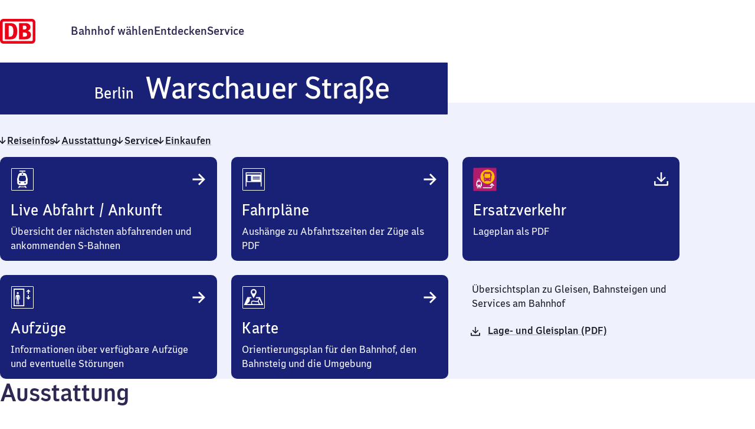

--- FILE ---
content_type: text/html; charset=utf-8
request_url: https://www.bahnhof.de/berlin-warschauer-strasse?utm_source=mekb&utm_medium=redirect&utm_campaign=mekb-eol
body_size: 48600
content:
<!DOCTYPE html><html lang="de" data-scroll-behavior="smooth" class="__variable_747b94 __variable_561ca0 themes_BF_LIGHT__eo4mC"><head><meta charSet="utf-8"/><meta name="viewport" content="width=device-width, initial-scale=1"/><link rel="preload" href="/_next/static/media/07e6633e19c6a087-s.p.woff2" as="font" crossorigin="" type="font/woff2"/><link rel="preload" href="/_next/static/media/18512090eee2ec22-s.p.woff2" as="font" crossorigin="" type="font/woff2"/><link rel="preload" href="/_next/static/media/27756cd4f34a4b85-s.p.woff2" as="font" crossorigin="" type="font/woff2"/><link rel="preload" href="/_next/static/media/52124098a0871d9a-s.p.woff2" as="font" crossorigin="" type="font/woff2"/><link rel="preload" href="/_next/static/media/966896bc15bed8a8-s.p.woff2" as="font" crossorigin="" type="font/woff2"/><link rel="preload" href="/_next/static/media/a0d5fdf6977b0f45-s.p.woff2" as="font" crossorigin="" type="font/woff2"/><link rel="preload" href="/_next/static/media/a506dc88c6621711-s.p.woff2" as="font" crossorigin="" type="font/woff2"/><link rel="preload" href="/_next/static/media/afec9e4fa2afca7e-s.p.woff2" as="font" crossorigin="" type="font/woff2"/><link rel="preload" href="/_next/static/media/c8cf9de00d940f8c-s.p.woff2" as="font" crossorigin="" type="font/woff2"/><link rel="preload" href="/_next/static/media/f62fc02403eafbb3-s.p.woff2" as="font" crossorigin="" type="font/woff2"/><link rel="stylesheet" href="/_next/static/css/442b90bccee777be.css" data-precedence="next"/><link rel="stylesheet" href="/_next/static/css/1c925430abb719bb.css" data-precedence="next"/><link rel="stylesheet" href="/_next/static/css/7ed1d6f4bb894283.css" data-precedence="next"/><link rel="stylesheet" href="/_next/static/css/33755c48b6f05f31.css" data-precedence="next"/><link rel="stylesheet" href="/_next/static/css/c9710ee122432024.css" data-precedence="next"/><link rel="stylesheet" href="/_next/static/css/b10e525c82286b68.css" data-precedence="next"/><link rel="stylesheet" href="/_next/static/css/a0beb3c8b96de987.css" data-precedence="next"/><link rel="stylesheet" href="/_next/static/css/47c6be1d7aa505f9.css" data-precedence="next"/><link rel="stylesheet" href="/_next/static/css/903f899036cd809e.css" data-precedence="next"/><link rel="stylesheet" href="/_next/static/css/70879f56b58f4f29.css" data-precedence="next"/><link rel="stylesheet" href="/_next/static/css/f45175e5ab4b0bb4.css" data-precedence="next"/><link rel="preload" as="script" fetchPriority="low" href="/_next/static/chunks/webpack-b51813026ef7756f.js"/><script src="/_next/static/chunks/0937d497-77a69b64e22b87d9.js" async=""></script><script src="/_next/static/chunks/9893-4add6760d629b03e.js" async=""></script><script src="/_next/static/chunks/main-app-481e52649b2a087c.js" async=""></script><script src="/_next/static/chunks/6103-0a997514e400f28a.js" async=""></script><script src="/_next/static/chunks/2158-01920eb945ae8c5e.js" async=""></script><script src="/_next/static/chunks/6061-1f4d14b20407aaa2.js" async=""></script><script src="/_next/static/chunks/9255-5bdab477c7ee1c73.js" async=""></script><script src="/_next/static/chunks/2277-fb6ebaaacff8de7a.js" async=""></script><script src="/_next/static/chunks/app/global-error-75e14467bec43efe.js" async=""></script><script src="/_next/static/chunks/5997-ff64a45731ee09b7.js" async=""></script><script src="/_next/static/chunks/app/%5Blocale%5D/layout-6ed7d2e87c037606.js" async=""></script><script src="/_next/static/chunks/7527-f70cc82cebd1962a.js" async=""></script><script src="/_next/static/chunks/5281-722f8bc7e5a280a7.js" async=""></script><script src="/_next/static/chunks/2548-acbce3d7344a7a3e.js" async=""></script><script src="/_next/static/chunks/8236-6d0c874f5ac64477.js" async=""></script><script src="/_next/static/chunks/6532-8a145d6d5401a190.js" async=""></script><script src="/_next/static/chunks/app/%5Blocale%5D/%5Bslug%5D/page-64960dfb2f4b11ce.js" async=""></script><script src="/_next/static/chunks/app/%5Blocale%5D/error-c8faf1c08226cd34.js" async=""></script><link rel="preload" href="https://web.cmp.usercentrics.eu/ui/loader.js" as="script"/><meta name="next-size-adjust" content=""/><meta name="theme-color" content="#fffffe"/><title>S-Bahnhof Berlin Warschauer Straße</title><meta name="description" content="Live-Abfahrtszeiten der S-Bahn, Bahnhofsausstattung und Barrierefreiheit, Aufzüge mit Status, Parkmöglichkeiten sowie Gleis- und Lagepläne zur Orientierung"/><link rel="manifest" href="/manifest.webmanifest"/><meta name="bf:id" content="6550"/><meta name="bf:evaNumbers" content="8089045"/><link rel="canonical" href="https://www.bahnhof.de/berlin-warschauer-strasse"/><link rel="alternate" hrefLang="de" href="https://www.bahnhof.de/berlin-warschauer-strasse"/><link rel="alternate" hrefLang="en" href="https://www.bahnhof.de/en/berlin-warschauer-strasse"/><meta property="og:title" content="S-Bahnhof Berlin Warschauer Straße"/><meta property="og:description" content="Live-Abfahrtszeiten der S-Bahn, Bahnhofsausstattung und Barrierefreiheit, Aufzüge mit Status, Parkmöglichkeiten sowie Gleis- und Lagepläne zur Orientierung"/><meta name="twitter:card" content="summary"/><meta name="twitter:title" content="S-Bahnhof Berlin Warschauer Straße"/><meta name="twitter:description" content="Live-Abfahrtszeiten der S-Bahn, Bahnhofsausstattung und Barrierefreiheit, Aufzüge mit Status, Parkmöglichkeiten sowie Gleis- und Lagepläne zur Orientierung"/><link rel="icon" href="/favicon.ico"/><link rel="apple-touch-icon" href="/apple-touch-icon.png" sizes="180x180"/><meta name="baggage" content="sentry-environment=prod,sentry-release=prod_2026-01-26.1,sentry-public_key=3ecbb6fe84458f65775a100aec71f727,sentry-trace_id=9df391ddbc0d4195ad96ac1f5aa12556,sentry-org_id=4507769206865920,sentry-transaction=%2F%3Alocale,sentry-sampled=false,sentry-sample_rand=0.7237315996636944,sentry-sample_rate=0"/><script src="/_next/static/chunks/polyfills-42372ed130431b0a.js" noModule=""></script></head><body><div hidden=""><!--$--><!--/$--></div><!--$--><!--/$--><!--$!--><template data-dgst="BAILOUT_TO_CLIENT_SIDE_RENDERING"></template><!--/$--><!--$--><div class="default-layout_container__smPjL"><div class="themes_BF_LIGHT__eo4mC" style="display:contents"><div class="default-layout_headerContainer__gVOhT"><div class="default-layout_header__2kQzj"><div class="default-layout_skipToContent__LJ4kl"><button class="button_button__sdegf button_solid__YdOVX button_button--size-m__NnvMr" type="button" id="skip-to-content"><span aria-hidden="true" class="button_icon__zlsTt"></span>Zum Inhalt springen</button></div><div class="tooltip_container__mQ5i1"><a class="logo-link_link__pNUoZ default-layout_logoLink__7GKHd" tabindex="0" aria-label="Zur Startseite" href="/"><span class="logo-link_logoContainer__E1Jk5"><svg viewBox="0 0 40 28" class="logo-link_logo__7sziB"><rect x="2" y="2" width="36" height="24"></rect><path d="M35.9 0c2.13 0 3.98 1.6 4.1 3.7v20.2a4.12 4.12 0 01-3.9 4.1H4c-2.13 0-3.9-1.7-4-3.9V3.9C0 1.77 1.69.1 3.8 0h32.1zm0 3H4c-.56 0-.95.44-1 .98V23.8c0 .56.35 1.12.88 1.2H35.9c.56 0 1.03-.52 1.1-1.08V4.1c0-.6-.5-1.1-1.1-1.1zM12.2 4.8c4.7 0 7.3 3 7.3 9.1 0 5.3-1.7 9.2-7.3 9.2H5.5V4.8h6.7zm16.9 0c5.2 0 5.3 4.1 5.3 4.5 0 2.4-1.9 3.9-3.2 4.2 3.3.8 3.8 3.2 3.8 4.5 0 4.83-4.75 5.09-6.78 5.1H21.5V4.8zM10.7 7.7h-.8v12.4h1.5c2.4 0 3.7-1.8 3.7-5.9 0-3.6-.4-6.5-4.4-6.5zm17.1 7.7h-2v4.7h1.8c.7 0 3 0 3-2.3 0-1-.6-2.4-2.8-2.4zm-.6-7.8h-1.4V12h1.8c1.5 0 2.4-1 2.4-2.2 0-1.5-.8-2.2-2.8-2.2z"></path></svg>DB</span></a></div><nav aria-label="Haupt-Navigation"><ul class="main-navigation_itemList__HrJBh"><li class="main-navigation_item__eXH6v"><a class="link_container__usVSo" href="/suche"><span>Bahnhof wählen</span></a></li><li class="main-navigation_item__eXH6v"><a class="link_container__usVSo" href="/entdecken"><span>Entdecken</span></a></li><li class="main-navigation_item__eXH6v"><a class="link_container__usVSo" href="/service"><span>Service</span></a></li></ul></nav></div></div><main class="default-layout_main__9GX6l" id="content"><!--$?--><template id="B:0"></template><!--/$--><!--$--><div class="themes_BF_DARK__IPw6I station-footer_container__Y1r20"><div class="station-footer_content__uXR_5"><div class="station-footer_address__ShNNd" data-testid="station-address"><h2 class="helpers_visuallyHidden__5twF3">Adresse</h2><span class="address_wrapper__9B6CZ typography_body-s-regular__Hg9Od"><svg xmlns="http://www.w3.org/2000/svg" width="24" height="24" fill="none" data-bf-icon="" role="presentation" class="station-footer_icon__ipn8e"><path fill="currentcolor" d="M4.565 19.733a.41.41 0 0 1 .387-.291h14.096a.41.41 0 0 1 .387.291l.544 1.706c.088.276-.109.561-.387.561H4.408c-.278 0-.475-.285-.387-.561zM12 2c2.561 0 4.637 2.17 4.637 4.847 0 1.055-.44 1.909-.767 2.828q-.064.18-.156.344l-3.328 7.33h-.772L8.136 9.676h.001c-.316-.806-.672-1.557-.756-2.44l-.018-.388C7.363 4.17 9.439 2 12 2m0 2.262c-1.366 0-2.473 1.157-2.473 2.585S10.634 9.432 12 9.432s2.473-1.157 2.473-2.585S13.366 4.262 12 4.262"></path></svg><address aria-hidden="true" class="address_text__m6ndm" data-testid="address-visible"><span class="station-name_station__OEjfK station-name_s__t81Re station-name_wrap__5YNcN" data-testid="station-name"><span aria-hidden="true"><span class="station-name_city__Tj31y">Berlin</span><span class="station-name_default__0LgBq">  </span><span class="station-name_default__0LgBq">Warschauer Straße</span></span><span class="helpers_visuallyHidden__5twF3">Berlin Warschauer Straße</span></span><br/>Warschauer Str. 34<br/>10243<!-- --> <!-- -->Berlin</address><address class="helpers_visuallyHidden__5twF3" data-testid="address-screenreader">Berlin Warschauer Straße, Warschauer Str. 34, 1 0 2 4 3 Berlin</address></span></div></div></div><!--/$--></main></div><div class="themes_BF_DARK_ALTERNATE__dOAX7 default-layout_footer___8j57"><footer><nav aria-label="Footer-Navigation"><div class="footer-navigation_container__NC48y"><div class="footer-navigation_language__6Q5T5"><div class="language-selector_container__1ngA5"><button class="link_container__usVSo" disabled=""><span><span data-testid="i18n-select-de">Deutsch</span></span></button><a data-testid="i18n-select-en" class="link_container__usVSo" href="/en/berlin-warschauer-strasse"><span>English</span></a></div></div><ul class="footer-navigation_itemList__mZlE2"><li class="footer-navigation_item__NtIyw"><a class="link_container__usVSo link_hasIcon__lrSpf footer-navigation_externalLink__u8KGw" href="https://www.dbinfrago.com/web"><span>Geschäftskund:innen<span class="helpers_visuallyHidden__5twF3">externer Link</span></span><svg xmlns="http://www.w3.org/2000/svg" width="24" height="24" fill="none" data-bf-icon="" role="presentation" class="link_icon__57wta"><path fill="currentcolor" d="M8.667 8v1.8H5.8v8.4h8.233v-2.867h1.8V19a1 1 0 0 1-1 1H5a1 1 0 0 1-1-1V9a1 1 0 0 1 1-1zM19 5v7.85l-1.653-.011v-3.15c0-.786.056-1.45.112-1.911l-.045-.045c-.303.349-.54.585-.787.832l-5.545 5.545-1.192-1.192 5.693-5.693c.198-.197.405-.396.684-.64l-.045-.044c-.461.056-1.125.112-1.912.112h-3.149L11.15 5z"></path></svg></a></li><li class="footer-navigation_item__NtIyw"><a class="link_container__usVSo" href="/kontakt"><span>Kontakt</span></a></li><li class="footer-navigation_item__NtIyw"><a class="link_container__usVSo" href="/hausordnung"><span>Hausordnung</span></a></li><li class="footer-navigation_item__NtIyw"><a class="link_container__usVSo" href="/verkehrsunternehmen"><span>Verkehrsunternehmen</span></a></li><li class="footer-navigation_item__NtIyw"><a class="link_container__usVSo" href="/changelog"><span>Changelog</span></a></li><li class="footer-navigation_item__NtIyw"><a class="link_container__usVSo" href="/entdecken/einkaufsbahnhof"><span>Einkaufsbahnhof</span></a></li></ul><ul class="footer-navigation_itemListLegal__6XXIA"><li class="footer-navigation_item__NtIyw"><button class="link_container__usVSo manage-consent-button_container__8QNfS" disabled=""><span><span data-testid="manage-consent">Analyse verwalten</span></span></button></li><li class="footer-navigation_item__NtIyw"><a class="link_container__usVSo" href="/compliance"><span>Compliance</span></a></li><li class="footer-navigation_item__NtIyw"><a class="link_container__usVSo" href="/datenschutz"><span>Datenschutzhinweise</span></a></li><li class="footer-navigation_item__NtIyw"><a class="link_container__usVSo" href="/information-barrierefreiheit"><span>Informationen zur Barrierefreiheit</span></a></li><li class="footer-navigation_item__NtIyw"><a class="link_container__usVSo" href="/impressum"><span>Impressum</span></a></li></ul></div></nav></footer></div></div><!--/$--><!--$--><!--/$--><script>requestAnimationFrame(function(){$RT=performance.now()});</script><script src="/_next/static/chunks/webpack-b51813026ef7756f.js" id="_R_" async=""></script><div hidden id="S:0"><div class="station-details_container__Q0_po themes_BF_LIGHT_ALTERNATE__V9ZQu" id="station-details"><div class="station-header_wrapper__v__5x"><div class="headerbar_container__1Nk5H" data-testid="headerbar"><div class="headerbar_containerInner__CutK4 themes_BF_DARK__IPw6I" data-testid="headerbar-variant-subpage"><h1 class="typography_headline-xl__KsEv8"><span class="station-name_station__OEjfK station-name_xxl__gLjRn station-name_wrap__5YNcN" data-testid="station-name"><span aria-hidden="true"><span class="station-name_city__Tj31y">Berlin</span><span class="station-name_default__0LgBq">  </span><span class="station-name_default__0LgBq">Warschauer Straße</span></span><span class="helpers_visuallyHidden__5twF3">Berlin Warschauer Straße</span></span></h1></div></div></div><div class="station-details_jumpLinksContainer__m0nMr"><div class="station-details_extendedWith__GUy4t"><nav class="station-details_jumpLinks__WPDgj" aria-label="Sprungmarken" data-testid="navigation-jump-links"><ul class="navigation-jump-links_list__IUd7p"><li class="navigation-jump-links_listItem__Zwp6Q"><a class="link_container__usVSo link_hasIcon__lrSpf" data-testid="jump-link-travelInformation" href="#reiseinfos"><svg xmlns="http://www.w3.org/2000/svg" width="24" height="24" fill="none" data-bf-icon="" role="presentation" class="navigation-jump-links_icon__83jdW"><path fill="currentcolor" d="m12 18.04 5.552-5.55-1.177-1.162-2.227 2.227q-.679.677-1.272 1.431h-.064c.032-.461.032-.795.032-1.145V6h-1.686v7.841c0 .35 0 .684.032 1.145h-.064q-.593-.754-1.272-1.431l-2.227-2.227L6.45 12.49z"></path></svg><span><span class="typography_body-m-regular__9PktL">Reiseinfos</span></span></a></li><li class="navigation-jump-links_listItem__Zwp6Q"><a class="link_container__usVSo link_hasIcon__lrSpf" data-testid="jump-link-facilities" href="#ausstattung"><svg xmlns="http://www.w3.org/2000/svg" width="24" height="24" fill="none" data-bf-icon="" role="presentation" class="navigation-jump-links_icon__83jdW"><path fill="currentcolor" d="m12 18.04 5.552-5.55-1.177-1.162-2.227 2.227q-.679.677-1.272 1.431h-.064c.032-.461.032-.795.032-1.145V6h-1.686v7.841c0 .35 0 .684.032 1.145h-.064q-.593-.754-1.272-1.431l-2.227-2.227L6.45 12.49z"></path></svg><span><span class="typography_body-m-regular__9PktL">Ausstattung</span></span></a></li><li class="navigation-jump-links_listItem__Zwp6Q"><a class="link_container__usVSo link_hasIcon__lrSpf" data-testid="jump-link-service" href="#service"><svg xmlns="http://www.w3.org/2000/svg" width="24" height="24" fill="none" data-bf-icon="" role="presentation" class="navigation-jump-links_icon__83jdW"><path fill="currentcolor" d="m12 18.04 5.552-5.55-1.177-1.162-2.227 2.227q-.679.677-1.272 1.431h-.064c.032-.461.032-.795.032-1.145V6h-1.686v7.841c0 .35 0 .684.032 1.145h-.064q-.593-.754-1.272-1.431l-2.227-2.227L6.45 12.49z"></path></svg><span><span class="typography_body-m-regular__9PktL">Service</span></span></a></li><li class="navigation-jump-links_listItem__Zwp6Q"><a class="link_container__usVSo link_hasIcon__lrSpf" data-testid="jump-link-shopping" href="#einkaufen-und-geniessen"><svg xmlns="http://www.w3.org/2000/svg" width="24" height="24" fill="none" data-bf-icon="" role="presentation" class="navigation-jump-links_icon__83jdW"><path fill="currentcolor" d="m12 18.04 5.552-5.55-1.177-1.162-2.227 2.227q-.679.677-1.272 1.431h-.064c.032-.461.032-.795.032-1.145V6h-1.686v7.841c0 .35 0 .684.032 1.145h-.064q-.593-.754-1.272-1.431l-2.227-2.227L6.45 12.49z"></path></svg><span><span class="typography_body-m-regular__9PktL">Einkaufen</span></span></a></li></ul></nav></div></div><div class="station-details-section_section__hfy5P station-details_travelInformation__PkL3_ themes_BF_LIGHT_ALTERNATE__V9ZQu" id="reiseinfos" data-testid="station-details-section--travelInformation"><h2 class="helpers_visuallyHidden__5twF3">Reiseinfos</h2><div data-testid="station-details-section__content--travelInformation" class="station-details-section_contentWidth__4UvHH"><div class="card_container__Sep0j themes_BF_DARK__IPw6I" data-testid="departure-arrival-card" data-content-name="card-travel-info" data-content-piece="timetable" data-track-content="true"><div class="card_innerContainer__wLC4q"><div class="card_header__oFEJq" data-testid="card-header" data-bf-card="header"><span class="card_icon__3ukpg" data-testid="card-icon"><svg xmlns="http://www.w3.org/2000/svg" width="48" height="48" fill="none" data-bf-icon="" role="presentation"><rect width="37" height="37" x="5.5" y="5.5" stroke="#fff" rx="0.5"></rect><path fill="#fff" fill-rule="evenodd" d="M19.002 38.246h-2.464l1.768-2.996h2.466l-.466.786h7.387l-.465-.786h2.464l1.77 2.996h-2.464l-.64-1.085H19.64zM28.79 9a.195.195 0 0 1 .19.153l.293 1.229a.2.2 0 0 1-.191.247l-4.482-.002v2.123h1.593c2.893 0 4.915 2.134 5.403 5.055l1.387 5.613q.023.135.016.273l-.382 6.845c-.12 2.145-3.352 3.439-5.452 3.439h-6.33c-2.1 0-5.334-1.294-5.453-3.44L15 23.691a1.5 1.5 0 0 1 .015-.273l1.387-5.614c.49-2.92 2.513-5.054 5.405-5.054H23.4v-2.123h-4.483a.2.2 0 0 1-.19-.157.2.2 0 0 1 0-.088l.293-1.23A.195.195 0 0 1 19.209 9zM19.5 28.125a1.35 1.35 0 1 0 0 2.7 1.35 1.35 0 0 0 0-2.7m9 0a1.35 1.35 0 1 0 0 2.7 1.35 1.35 0 0 0 0-2.7M27.352 17.7h-6.645c-.784 0-1.479.46-1.719 1.253l-.902 2.965c-.07.237-.099.485-.083.732l.175 2.5c.071 1.001.855 1.775 1.8 1.775h7.99c.931 0 1.71-.753 1.798-1.739l.225-2.535a2.1 2.1 0 0 0-.072-.738l-.84-2.929c-.23-.807-.931-1.284-1.727-1.284M24 14.025a1.275 1.275 0 1 0 0 2.55 1.275 1.275 0 0 0 0-2.55" clip-rule="evenodd"></path></svg></span><h3 data-testid="card-title" class="card_title__VC_2v card_headerWithIcon__P0PSR typography_headline-s__6UV9j"><a data-testid="card-link" class="link_container__usVSo card_link__bdu9w" href="/berlin-warschauer-strasse/abfahrt"><span>Live Abfahrt / Ankunft</span></a></h3><span class="card_linkIcon__xvnRV" data-testid="card-link-icon"><svg xmlns="http://www.w3.org/2000/svg" width="24" height="24" fill="none" data-bf-icon="" role="presentation"><path fill="currentcolor" d="m19.316 12-6.6-6.6-1.38 1.4 2.647 2.647a19 19 0 0 0 1.702 1.513v.076c-.549-.038-.946-.038-1.362-.038H5v2.004h9.323c.416 0 .813 0 1.362-.038v.076c-.435.34-1.04.851-1.702 1.513l-2.648 2.648 1.38 1.399z"></path></svg></span></div><div class="card_body__OJ8EK" data-testid="card-body" data-bf-card="body"><div class="typography_body-m-regular__9PktL">Übersicht der nächsten abfahrenden und ankommenden S-Bahnen</div></div></div></div><div class="card_container__Sep0j themes_BF_DARK__IPw6I" data-testid="travel-info-card--schedule" data-content-name="card-travel-info" data-content-piece="schedule" data-track-content="true"><div class="card_innerContainer__wLC4q"><div class="card_header__oFEJq" data-testid="card-header" data-bf-card="header"><span class="card_icon__3ukpg" data-testid="card-icon"><svg xmlns="http://www.w3.org/2000/svg" width="48" height="48" fill="none" data-bf-icon="" role="presentation"><rect width="37" height="37" x="5.5" y="5.5" stroke="#fff" rx="0.5"></rect><path fill="#fff" fill-rule="evenodd" d="M11.25 12a.75.75 0 0 0-.75.75V36H12v-7.5h24V36h1.5V12.75a.75.75 0 0 0-.75-.75zM36 15.75V13.5H12v2.25zM13.5 18h6v9h-6zm21 1.5h-12V21h12zm-12 3h12V24h-12z" clip-rule="evenodd"></path></svg></span><h3 data-testid="card-title" class="card_title__VC_2v card_headerWithIcon__P0PSR typography_headline-s__6UV9j"><a data-testid="card-link" class="link_container__usVSo card_link__bdu9w" href="/berlin-warschauer-strasse/fahrplan"><span>Fahrpläne</span></a></h3><span class="card_linkIcon__xvnRV" data-testid="card-link-icon"><svg xmlns="http://www.w3.org/2000/svg" width="24" height="24" fill="none" data-bf-icon="" role="presentation"><path fill="currentcolor" d="m19.316 12-6.6-6.6-1.38 1.4 2.647 2.647a19 19 0 0 0 1.702 1.513v.076c-.549-.038-.946-.038-1.362-.038H5v2.004h9.323c.416 0 .813 0 1.362-.038v.076c-.435.34-1.04.851-1.702 1.513l-2.648 2.648 1.38 1.399z"></path></svg></span></div><div class="card_body__OJ8EK" data-testid="card-body" data-bf-card="body"><div class="typography_body-m-regular__9PktL">Aushänge zu Abfahrtszeiten der Züge als PDF</div></div></div></div><div class="card_container__Sep0j themes_BF_DARK__IPw6I" data-testid="travel-info-card--replacement-service-map" data-content-name="card-travel-info" data-content-piece="replacement-service-map" data-track-content="true"><div class="card_innerContainer__wLC4q"><div class="card_header__oFEJq" data-testid="card-header" data-bf-card="header"><span class="card_icon__3ukpg" data-testid="card-icon"><svg xmlns="http://www.w3.org/2000/svg" width="48" height="48" fill="none" data-bf-icon="" role="presentation"><rect width="39" height="39" x="4.5" y="4.5" fill="#B21C6D" rx="9.75"></rect><path fill="#B21C6D" d="M4.5 4.5h39v39h-39z"></path><path fill="#fff" fill-rule="evenodd" d="M12.25 37.87h4l-.252-.426h1.335l.96 1.622h-1.335l-.348-.587H11.89l-.346.587h-1.335l.958-1.622h1.336zm2.882-14.645q.124.447.277.882h-.834v1.15h.863q.233.001.45.035a13.9 13.9 0 0 0 2.803 4.02l.425 1.722q.012.075.008.149l-.206 3.707c-.065 1.162-1.816 1.863-2.953 1.863h-3.43c-1.136 0-2.888-.701-2.953-1.863l-.206-3.707q-.004-.075.008-.149l.752-3.04c.264-1.582 1.36-2.738 2.927-2.738h.862v-1.15h-2.428a.108.108 0 0 1-.103-.133l.159-.665a.106.106 0 0 1 .102-.083zm-3.32 10.36a.732.732 0 1 0 .001 1.462.732.732 0 0 0 0-1.463m4.876 0a.732.732 0 1 0 0 1.462.732.732 0 0 0 0-1.463m-4.222-5.647c-.424 0-.8.25-.93.678l-.49 1.606a1.1 1.1 0 0 0-.044.396l.095 1.355c.038.542.463.96.975.96H16.4c.504 0 .926-.407.973-.94l.121-1.374a1.1 1.1 0 0 0-.038-.399l-.454-1.587a.95.95 0 0 0-.936-.695zm1.784-1.991a.69.69 0 1 0 0 1.38.69.69 0 0 0 0-1.38" clip-rule="evenodd"></path><path fill="#FBBB02" d="M28.5 7.5c6.632 0 12 5.368 12 12s-5.368 12-12 12-12-5.368-12-12 5.368-12 12-12m3.485 4.044c-.02 0-7.216 0-7.235.015-.647.014-1.014.088-1.382.293-.382.221-.691.501-.883.883-.22.397-.294.794-.294 1.544v.573a.6.6 0 0 0-.353-.102.684.684 0 0 0-.676.677v2.382c0 .367.308.676.676.676.117 0 .25-.043.353-.102v5.544c.015.646.089 1.014.294 1.382.118.264.31.47.53.662v.646c0 .441.352.795.794.795h.47c.442 0 .794-.324.794-.912h6.736c0 .617.353.912.793.912h.471a.79.79 0 0 0 .795-.795v-.646q.33-.266.53-.662c.22-.397.293-.794.293-1.544v-5.382a.685.685 0 0 0 1.044-.574v-2.397c.03-.397-.324-.677-.676-.677a.76.76 0 0 0-.368.103v-.75c-.014-.647-.088-1.014-.294-1.382a1.98 1.98 0 0 0-.868-.868c-.397-.22-.794-.294-1.544-.294M24.34 22.92c.465 0 .86.38.86.86 0 .478-.395.859-.86.859a.863.863 0 0 1-.86-.86c0-.479.395-.859.86-.86m7.849 0c.464 0 .859.38.859.86 0 .478-.38.859-.86.859-.479 0-.859-.38-.859-.86 0-.479.395-.86.86-.86m.774-1.76c-1.79.267-3.354.394-4.706.394s-2.93-.113-4.706-.395v-6.595h9.412z"></path><path fill="#fff" d="m36.006 30.076-3.859 4.352 1.175.984 1.405-1.638.074-.086c.175-.205.304-.357.42-.5v2.338c-.01.75-.207 1.19-.467 1.45-.261.262-.705.461-1.453.484H20.135l.953 1.575h12.247c1.002-.028 1.893-.304 2.534-.946.642-.644.914-1.537.927-2.548v-2.354c.107.13.219.26.343.405l.003.003.154.18 1.406 1.637 1.175-.985z"></path></svg></span><h3 data-testid="card-title" class="card_title__VC_2v card_headerWithIcon__P0PSR typography_headline-s__6UV9j"><span class="download-link_container__H8wyr"><a data-testid="card-download-link" class="link_container__usVSo card_link__bdu9w" href="/downloads/replacement-service-maps/6550.pdf"><span>Ersatzverkehr</span></a></span></h3><span class="card_linkIcon__xvnRV" data-testid="card-link-icon"><svg xmlns="http://www.w3.org/2000/svg" width="24" height="24" fill="none" data-bf-icon="" role="presentation"><path fill="currentcolor" d="M5.7 13.96v3.537l12.599.003.001-3.54H20v4.01c0 .717-.498 1.231-1.22 1.231l-13.44-.002c-.845 0-1.34-.512-1.34-1.355V13.96zM12.794 4v7.37c0 .328 0 .642-.03 1.076h.06c.27-.344.673-.822 1.196-1.346l2.093-2.092 1.106 1.09-5.217 5.218-5.217-5.217 1.106-1.091L9.984 11.1c.523.524.927 1.002 1.196 1.346h.06c-.03-.434-.03-.748-.03-1.077V4z"></path></svg></span></div><div class="card_body__OJ8EK" data-testid="card-body" data-bf-card="body"><div class="typography_body-m-regular__9PktL">Lageplan als PDF</div></div></div></div><div class="card_container__Sep0j themes_BF_DARK__IPw6I" data-testid="travel-info-card--elevators" data-content-name="card-travel-info" data-content-piece="elevators" data-track-content="true"><div class="card_innerContainer__wLC4q"><div class="card_header__oFEJq" data-testid="card-header" data-bf-card="header"><span class="card_icon__3ukpg" data-testid="card-icon"><svg xmlns="http://www.w3.org/2000/svg" width="48" height="48" fill="none" data-bf-icon="" role="presentation"><rect width="37" height="37" x="5.5" y="5.5" stroke="#fff" rx="0.5"></rect><path fill="#fff" d="M15.158 19.424c.085-.032.137.115.692.155l.307.005.208-.003c.554-.04.606-.187.69-.156 1.442.533 2.241.912 2.49 2.325.11.627.255 4.125.255 5.625h-1.085l-.209-4.545c-.02-.13-.132-.214-.284-.214h-.584l.219 3.969.472 8.838h-1.486l-.342-7.5h-.796l-.334 7.498h-1.486l.623-8.838.069-3.969h-.586c-.152 0-.263.085-.283.214l-.21 4.546h-1.085c0-1.5.152-4.997.262-5.624.257-1.459.98-1.77 2.483-2.326M16.113 14.94c.945 0 1.713.783 1.713 1.75 0 .908-.676 1.654-1.543 1.74q-.09.01-.183.01c-.946 0-1.712-.782-1.712-1.748 0-.909.677-1.656 1.542-1.743q.09-.01.183-.01"></path><path fill="#fff" fill-rule="evenodd" d="M27.315 39H9V9h18.315zm-16.48-1.875h14.646l-.003-26.244-14.643-.006z" clip-rule="evenodd"></path><path fill="#fff" d="m34.986 20.356.003 3.85-.09.68 1.5-1.59L37.5 24.51l-2.927 2.7-.474.462-.475-.461-2.925-2.7 1.098-1.214 1.5 1.59-.089-.68-.003-3.852zM34.573 11.038l2.927 2.7-1.1 1.214-1.502-1.591.091.68-.003 3.85h-1.78l.002-3.85.09-.68-1.5 1.59-1.1-1.214 2.926-2.7.475-.462z"></path></svg></span><h3 data-testid="card-title" class="card_title__VC_2v card_headerWithIcon__P0PSR typography_headline-s__6UV9j"><a data-testid="card-link" class="link_container__usVSo card_link__bdu9w" href="/berlin-warschauer-strasse/aufzuege"><span>Aufzüge</span></a></h3><span class="card_linkIcon__xvnRV" data-testid="card-link-icon"><svg xmlns="http://www.w3.org/2000/svg" width="24" height="24" fill="none" data-bf-icon="" role="presentation"><path fill="currentcolor" d="m19.316 12-6.6-6.6-1.38 1.4 2.647 2.647a19 19 0 0 0 1.702 1.513v.076c-.549-.038-.946-.038-1.362-.038H5v2.004h9.323c.416 0 .813 0 1.362-.038v.076c-.435.34-1.04.851-1.702 1.513l-2.648 2.648 1.38 1.399z"></path></svg></span></div><div class="card_body__OJ8EK" data-testid="card-body" data-bf-card="body"><div class="typography_body-m-regular__9PktL">Informationen über verfügbare Aufzüge und eventuelle Störungen</div></div></div></div><div class="card_container__Sep0j themes_BF_DARK__IPw6I" data-testid="travel-info-card--map" data-content-name="card-travel-info" data-content-piece="map" data-track-content="true"><div class="card_innerContainer__wLC4q"><div class="card_header__oFEJq" data-testid="card-header" data-bf-card="header"><span class="card_icon__3ukpg" data-testid="card-icon"><svg xmlns="http://www.w3.org/2000/svg" width="48" height="48" fill="none" data-bf-icon="" role="presentation"><rect width="37" height="37" x="5.5" y="5.5" stroke="#fff" rx="0.5"></rect><path fill="#fff" fill-rule="evenodd" d="M24 9.75a4.97 4.97 0 0 1 3.533 1.466 4.98 4.98 0 0 1 1.465 3.538c0 .816-.254 1.516-.538 2.217q-.095.232-.182.466l-3.818 7.425h-.91l-3.74-7.252c-.542-1.266-.809-1.99-.809-2.856a4.99 4.99 0 0 1 1.465-3.538 4.97 4.97 0 0 1 3.533-1.466m2.666 4.998a2.666 2.666 0 1 1-5.332 0 2.666 2.666 0 0 1 5.332 0m6.648 10.712H27.42l.992-1.984h6.24L40.5 37.123h-33l5.849-13.647h6.24l.991 1.983h-3.577c.605 1.243.994 2.44.332 4.423-.656 1.97-3.38 4.197-4.711 5.257h7.397a13 13 0 0 1-.281-1.792c-.064-.824-.002-1.55.246-2.152a2.49 2.49 0 0 1 1.293-1.35c.559-.257 1.21-.34 1.888-.34.691 0 1.603.118 2.528.254q.42.061.847.126c.679.103 1.359.206 2.006.284.929.113 1.7.161 2.218.101.146-.017.246-.04.309-.06.035-.698.302-1.475.718-2.3.368-.733.878-1.55 1.52-2.45m-11.665 9.679h11.116l-1.303-3.388a3.4 3.4 0 0 1-.514.096c-.722.083-1.657.011-2.59-.102-.673-.08-1.391-.19-2.08-.294h-.001l-.812-.122c-.94-.137-1.74-.236-2.298-.236-.572 0-.962.074-1.224.194a.9.9 0 0 0-.49.512c-.116.282-.184.729-.13 1.427.04.522.145 1.153.326 1.913m12.817 0h3.025l-3.42-7.98q-.53.807-.86 1.464c-.404.801-.553 1.37-.553 1.743q0 .035-.002.068z" clip-rule="evenodd"></path></svg></span><h3 data-testid="card-title" class="card_title__VC_2v card_headerWithIcon__P0PSR typography_headline-s__6UV9j"><a data-testid="card-link" class="link_container__usVSo card_link__bdu9w" href="/berlin-warschauer-strasse/karte"><span>Karte</span></a></h3><span class="card_linkIcon__xvnRV" data-testid="card-link-icon"><svg xmlns="http://www.w3.org/2000/svg" width="24" height="24" fill="none" data-bf-icon="" role="presentation"><path fill="currentcolor" d="m19.316 12-6.6-6.6-1.38 1.4 2.647 2.647a19 19 0 0 0 1.702 1.513v.076c-.549-.038-.946-.038-1.362-.038H5v2.004h9.323c.416 0 .813 0 1.362-.038v.076c-.435.34-1.04.851-1.702 1.513l-2.648 2.648 1.38 1.399z"></path></svg></span></div><div class="card_body__OJ8EK" data-testid="card-body" data-bf-card="body"><div class="typography_body-m-regular__9PktL">Orientierungsplan für den Bahnhof, den Bahnsteig und die Umgebung</div></div></div></div><div class="station-plan-link_container__DgBzE" data-testid="station-plan-link"><span class="typography_body-m-regular__9PktL station-plan-link_description__shP49">Übersichtsplan zu Gleisen, Bahnsteigen und Services am Bahnhof</span><div class="station-plan-link_linkWrapper__8m6_C"><a download="" class="link_container__usVSo link_hasIcon__lrSpf station-plan-link_link__M63CG" href="/downloads/station-plans/6550.pdf"><svg xmlns="http://www.w3.org/2000/svg" width="24" height="24" fill="none" data-bf-icon="" role="presentation" class="link_icon__57wta"><path fill="currentcolor" d="M5.7 13.96v3.537l12.599.003.001-3.54H20v4.01c0 .717-.498 1.231-1.22 1.231l-13.44-.002c-.845 0-1.34-.512-1.34-1.355V13.96zM12.794 4v7.37c0 .328 0 .642-.03 1.076h.06c.27-.344.673-.822 1.196-1.346l2.093-2.092 1.106 1.09-5.217 5.218-5.217-5.217 1.106-1.091L9.984 11.1c.523.524.927 1.002 1.196 1.346h.06c-.03-.434-.03-.748-.03-1.077V4z"></path></svg><span>Lage- und Gleisplan (PDF)</span></a></div></div></div></div><div class="station-details-section_section__hfy5P station-details_facilities__Ki7z1 themes_BF_LIGHT__eo4mC" data-testid="station-details-section--facilities"><div class="station-details-section_headline__BsfY_"><span class="heading_container__cfv7j" data-testid="anchor"><h2 id="ausstattung" class="heading_target__ql1kQ typography_headline-l__oNIPo" tabindex="-1">Ausstattung</h2><span class="heading_anchor___eUek"><a class="button_button__sdegf button_hover-only__Oidt7 button_button--round__bjJIo button_button--size-m__NnvMr" href="#ausstattung" aria-describedby="ausstattung"><span aria-hidden="true" class="button_icon__zlsTt"><svg width="24" height="24" xmlns="http://www.w3.org/2000/svg"><g stroke="currentcolor" fill="none" stroke-linecap="round" stroke-width="2"><path d="M9 16H7a4 4 0 110-8h2"></path><path stroke-width="2.1" d="M8 12h8"></path><path d="M15 16h2a4 4 0 100-8h-2"></path></g></svg></span><span aria-hidden="false">Link zu diesem Abschnitt kopieren</span></a></span></span></div><div data-testid="station-details-section__content--facilities" class="station-details-section_contentWidth__4UvHH"><div class="card_container__Sep0j themes_BF_DARK__IPw6I" data-testid="facility-card--accessibility-equipment" data-content-name="card-facility" data-content-piece="accessibility-equipment" data-track-content="true"><div class="card_innerContainer__wLC4q"><div class="card_header__oFEJq" data-testid="card-header" data-bf-card="header"><h3 data-testid="card-title" class="card_title__VC_2v typography_headline-s__6UV9j"><a data-testid="card-link" class="link_container__usVSo card_link__bdu9w" href="/berlin-warschauer-strasse/ausstattung-barrierefreiheit"><span>Barrierefreiheit</span></a></h3><span class="card_linkIcon__xvnRV" data-testid="card-link-icon"><svg xmlns="http://www.w3.org/2000/svg" width="24" height="24" fill="none" data-bf-icon="" role="presentation"><path fill="currentcolor" d="m19.316 12-6.6-6.6-1.38 1.4 2.647 2.647a19 19 0 0 0 1.702 1.513v.076c-.549-.038-.946-.038-1.362-.038H5v2.004h9.323c.416 0 .813 0 1.362-.038v.076c-.435.34-1.04.851-1.702 1.513l-2.648 2.648 1.38 1.399z"></path></svg></span></div></div></div><div class="card_container__Sep0j themes_BF_DARK__IPw6I" data-testid="facility-card--car-parking" data-content-name="card-facility" data-content-piece="car-parking" data-track-content="true"><div class="card_innerContainer__wLC4q"><div class="card_header__oFEJq" data-testid="card-header" data-bf-card="header"><h3 data-testid="card-title" class="card_title__VC_2v typography_headline-s__6UV9j"><a data-testid="card-link" class="link_container__usVSo card_link__bdu9w" href="/berlin-warschauer-strasse/parkplaetze"><span>Parken</span></a></h3><span class="card_linkIcon__xvnRV" data-testid="card-link-icon"><svg xmlns="http://www.w3.org/2000/svg" width="24" height="24" fill="none" data-bf-icon="" role="presentation"><path fill="currentcolor" d="m19.316 12-6.6-6.6-1.38 1.4 2.647 2.647a19 19 0 0 0 1.702 1.513v.076c-.549-.038-.946-.038-1.362-.038H5v2.004h9.323c.416 0 .813 0 1.362-.038v.076c-.435.34-1.04.851-1.702 1.513l-2.648 2.648 1.38 1.399z"></path></svg></span></div></div></div></div></div><div class="station-details-section_section__hfy5P themes_BF_LIGHT_ALTERNATE__V9ZQu" data-testid="station-details-section--service"><div class="station-details-section_headline__BsfY_"><span class="heading_container__cfv7j" data-testid="anchor"><h2 id="service" class="heading_target__ql1kQ typography_headline-l__oNIPo" tabindex="-1">Service</h2><span class="heading_anchor___eUek"><a class="button_button__sdegf button_hover-only__Oidt7 button_button--round__bjJIo button_button--size-m__NnvMr" href="#service" aria-describedby="service"><span aria-hidden="true" class="button_icon__zlsTt"><svg width="24" height="24" xmlns="http://www.w3.org/2000/svg"><g stroke="currentcolor" fill="none" stroke-linecap="round" stroke-width="2"><path d="M9 16H7a4 4 0 110-8h2"></path><path stroke-width="2.1" d="M8 12h8"></path><path d="M15 16h2a4 4 0 100-8h-2"></path></g></svg></span><span aria-hidden="false">Link zu diesem Abschnitt kopieren</span></a></span></span></div><div class="station-details-section_headline__BsfY_"><span class="heading_container__cfv7j" data-testid="anchor"><h3 id="hilfe-und-orientierung-vor-ort" class="heading_target__ql1kQ typography_headline-s__6UV9j" tabindex="-1">Hilfe und Orientierung vor Ort</h3><span class="heading_anchor___eUek"><a class="button_button__sdegf button_hover-only__Oidt7 button_button--round__bjJIo button_button--size-m__NnvMr" href="#hilfe-und-orientierung-vor-ort" aria-describedby="hilfe-und-orientierung-vor-ort"><span aria-hidden="true" class="button_icon__zlsTt"><svg width="24" height="24" xmlns="http://www.w3.org/2000/svg"><g stroke="currentcolor" fill="none" stroke-linecap="round" stroke-width="2"><path d="M9 16H7a4 4 0 110-8h2"></path><path stroke-width="2.1" d="M8 12h8"></path><path d="M15 16h2a4 4 0 100-8h-2"></path></g></svg></span><span aria-hidden="false">Link zu diesem Abschnitt kopieren</span></a></span></span></div><div class="station-details-section_subSection__OVr_6" data-testid="station-details-section__subsection--help"><div class="card_container__Sep0j no-mobile-service-card_noMobileServiceCard__3iwAW themes_BF_LIGHT__eo4mC" data-testid="card"><div class="card_innerContainer__wLC4q"><div class="card_header__oFEJq" data-testid="card-header" data-bf-card="header"><h3 data-testid="card-title" class="card_title__VC_2v typography_headline-s__6UV9j"><span>Bahnhof ist nicht personalbesetzt</span></h3></div><div class="card_body__OJ8EK" data-testid="card-body" data-bf-card="body"><div class="typography_body-m-regular__9PktL"><span class="no-mobile-service-card_body__w98PP">An diesem Bahnhof steht keine Unterstützung zur Verfügung. Die nächstgelegenen Bahnhöfe mit mobilen Servicemitarbeitenden sind:</span><ul class="list_list__recte list_hasOuterLines__Y_Pbq no-mobile-service-card_list__Md2i1" data-testid="list" aria-label="Die nächsten Bahnhöfe mit mobilen Servicemitarbeitenden" aria-describedby="footnote"><li class="list_listItem__b5188"><div class="no-mobile-service-card_listItem__UFMrO"><div class="no-mobile-service-card_layout__pcfYy"><div class="no-mobile-service-card_distance__8UczM" aria-hidden="true"><span>1 km</span></div><div class="no-mobile-service-card_name___la5T"><a class="no-mobile-service-card_link__jnj_L" aria-label="Berlin Ostkreuz (1 kilometer)" href="/berlin-ostkreuz"><h2 class="no-mobile-service-card_headline__fQB04"><span class="no-mobile-service-card_stationName__Zhabo" aria-hidden="true">Berlin Ostkreuz</span></h2></a></div><div class="no-mobile-service-card_chevron__vUbBI"><svg xmlns="http://www.w3.org/2000/svg" width="24" height="24" fill="none" data-bf-icon="" role="presentation"><path fill="currentcolor" d="m19.316 12-6.6-6.6-1.38 1.4 2.647 2.647a19 19 0 0 0 1.702 1.513v.076c-.549-.038-.946-.038-1.362-.038H5v2.004h9.323c.416 0 .813 0 1.362-.038v.076c-.435.34-1.04.851-1.702 1.513l-2.648 2.648 1.38 1.399z"></path></svg></div></div></div></li><li class="list_listItem__b5188"><div class="no-mobile-service-card_listItem__UFMrO"><div class="no-mobile-service-card_layout__pcfYy"><div class="no-mobile-service-card_distance__8UczM" aria-hidden="true"><span>1 km</span></div><div class="no-mobile-service-card_name___la5T"><a class="no-mobile-service-card_link__jnj_L" aria-label="Berlin Ostbahnhof (1 kilometer)" href="/berlin-ostbahnhof"><h2 class="no-mobile-service-card_headline__fQB04"><span class="no-mobile-service-card_stationName__Zhabo" aria-hidden="true">Berlin Ostbahnhof</span></h2></a></div><div class="no-mobile-service-card_chevron__vUbBI"><svg xmlns="http://www.w3.org/2000/svg" width="24" height="24" fill="none" data-bf-icon="" role="presentation"><path fill="currentcolor" d="m19.316 12-6.6-6.6-1.38 1.4 2.647 2.647a19 19 0 0 0 1.702 1.513v.076c-.549-.038-.946-.038-1.362-.038H5v2.004h9.323c.416 0 .813 0 1.362-.038v.076c-.435.34-1.04.851-1.702 1.513l-2.648 2.648 1.38 1.399z"></path></svg></div></div></div></li><li class="list_listItem__b5188"><div class="no-mobile-service-card_listItem__UFMrO"><div class="no-mobile-service-card_layout__pcfYy"><div class="no-mobile-service-card_distance__8UczM" aria-hidden="true"><span>3 km</span></div><div class="no-mobile-service-card_name___la5T"><a class="no-mobile-service-card_link__jnj_L" aria-label="Berlin Alexanderplatz (3 kilometer)" href="/berlin-alexanderplatz"><h2 class="no-mobile-service-card_headline__fQB04"><span class="no-mobile-service-card_stationName__Zhabo" aria-hidden="true">Berlin Alexanderplatz</span></h2></a></div><div class="no-mobile-service-card_chevron__vUbBI"><svg xmlns="http://www.w3.org/2000/svg" width="24" height="24" fill="none" data-bf-icon="" role="presentation"><path fill="currentcolor" d="m19.316 12-6.6-6.6-1.38 1.4 2.647 2.647a19 19 0 0 0 1.702 1.513v.076c-.549-.038-.946-.038-1.362-.038H5v2.004h9.323c.416 0 .813 0 1.362-.038v.076c-.435.34-1.04.851-1.702 1.513l-2.648 2.648 1.38 1.399z"></path></svg></div></div></div></li><li class="list_listItem__b5188"><div class="no-mobile-service-card_listItem__UFMrO"><div class="no-mobile-service-card_layout__pcfYy"><div class="no-mobile-service-card_distance__8UczM" aria-hidden="true"><span>3 km</span></div><div class="no-mobile-service-card_name___la5T"><a class="no-mobile-service-card_link__jnj_L" aria-label="Berlin-Lichtenberg (3 kilometer)" href="/berlin-lichtenberg"><h2 class="no-mobile-service-card_headline__fQB04"><span class="no-mobile-service-card_stationName__Zhabo" aria-hidden="true">Berlin-Lichtenberg</span></h2></a></div><div class="no-mobile-service-card_chevron__vUbBI"><svg xmlns="http://www.w3.org/2000/svg" width="24" height="24" fill="none" data-bf-icon="" role="presentation"><path fill="currentcolor" d="m19.316 12-6.6-6.6-1.38 1.4 2.647 2.647a19 19 0 0 0 1.702 1.513v.076c-.549-.038-.946-.038-1.362-.038H5v2.004h9.323c.416 0 .813 0 1.362-.038v.076c-.435.34-1.04.851-1.702 1.513l-2.648 2.648 1.38 1.399z"></path></svg></div></div></div></li></ul><div class="no-mobile-service-card_footnote__LsksO" aria-hidden="true">Entfernungen in Luftlinie</div></div></div></div></div><div class="card-with-addendum_container__ldNDf" data-testid="mobility-service-center-card"><div class="card_container__Sep0j card-with-addendum_card__g5RUY themes_BF_DARK__IPw6I" data-testid="card" data-content-name="mobility-service-center-card" data-track-content="true"><div class="card_innerContainer__wLC4q"><div class="card_header__oFEJq" data-testid="card-header" data-bf-card="header"><h3 data-testid="card-title" class="card_title__VC_2v typography_headline-s__6UV9j"><a data-testid="card-link" class="link_container__usVSo card_link__bdu9w" href="/service/mobilitaetsservice-zentrale"><span>Mobilitätsservice-Zentrale</span></a></h3><span class="card_linkIcon__xvnRV" data-testid="card-link-icon"><svg xmlns="http://www.w3.org/2000/svg" width="24" height="24" fill="none" data-bf-icon="" role="presentation"><path fill="currentcolor" d="m19.316 12-6.6-6.6-1.38 1.4 2.647 2.647a19 19 0 0 0 1.702 1.513v.076c-.549-.038-.946-.038-1.362-.038H5v2.004h9.323c.416 0 .813 0 1.362-.038v.076c-.435.34-1.04.851-1.702 1.513l-2.648 2.648 1.38 1.399z"></path></svg></span></div><div class="card_body__OJ8EK" data-testid="card-body" data-bf-card="body"><div class="typography_body-m-regular__9PktL">Die Mobilitätsservice-Zentrale beantwortet Fragen zur Barrierefreiheit, meldet für Menschen mit Beeinträchtigung oder Behinderung Unterstützungswünsche an und bucht für sie Tickets und Reservierungen</div></div></div></div><div class="card-with-addendum_addendum__r2m0H themes_BF_LIGHT__eo4mC"><dl class="description-list_list__fOEZc" data-testid="description-list"><dt class="description-list_term__7EM5X">Telefon</dt><dd class="description-list_details__L9UiS"><a class="link_container__usVSo" href="tel:+493065212888"><span>+49 30 65212888</span></a></dd><dt class="description-list_term__7EM5X">Webseite</dt><dd class="description-list_details__L9UiS"><a class="link_container__usVSo" href="https://msz.bahnhof.de"><span>msz.bahnhof.de</span></a></dd></dl></div></div><div class="card-with-addendum_container__ldNDf" data-testid="service-card--tripleSCenter"><div class="card_container__Sep0j card-with-addendum_card__g5RUY themes_BF_DARK__IPw6I" data-testid="card" data-content-name="card-service" data-content-piece="tripleSCenter" data-track-content="true"><div class="card_innerContainer__wLC4q"><div class="card_header__oFEJq" data-testid="card-header" data-bf-card="header"><h3 data-testid="card-title" class="card_title__VC_2v typography_headline-s__6UV9j"><a data-testid="card-link" class="link_container__usVSo card_link__bdu9w" href="/service/3-s-zentrale"><span>3-S-Zentrale</span></a></h3><span class="card_linkIcon__xvnRV" data-testid="card-link-icon"><svg xmlns="http://www.w3.org/2000/svg" width="24" height="24" fill="none" data-bf-icon="" role="presentation"><path fill="currentcolor" d="m19.316 12-6.6-6.6-1.38 1.4 2.647 2.647a19 19 0 0 0 1.702 1.513v.076c-.549-.038-.946-.038-1.362-.038H5v2.004h9.323c.416 0 .813 0 1.362-.038v.076c-.435.34-1.04.851-1.702 1.513l-2.648 2.648 1.38 1.399z"></path></svg></span></div><div class="card_body__OJ8EK" data-testid="card-body" data-bf-card="body"><div class="typography_body-m-regular__9PktL">Bei Fragen oder Hinweisen rund um die Themen Service, Sicherheit oder Sauberkeit kontaktieren Sie die 3-S-Zentrale Berlin Ostbahnhof</div></div></div></div><div class="card-with-addendum_addendum__r2m0H themes_BF_LIGHT__eo4mC"><dl class="description-list_list__fOEZc" data-testid="description-list"><dt class="description-list_term__7EM5X">Telefon</dt><dd class="description-list_details__L9UiS"><a class="link_container__usVSo" href="tel:+49302971055"><span>+49 30 2971055</span></a></dd></dl><dl class="opening-hours_container__o26VY"><dt class="opening-hours_days__kkMAb typography_body-m-regular__9PktL"><span class="helpers_visuallyHidden__5twF3" data-testid="openingHours-dayspan-accessibility">Montag bis Sonntag</span><span aria-hidden="true">Mo<!-- --> – </span><span data-testid="publicHolidays-text-visible-sunday" aria-hidden="true">So</span><span class="helpers_visuallyHidden__5twF3" data-testid="publicHolidays-text-hidden">, inkl. Feiertage</span></dt><dd class="opening-hours_openingHours__xkKcO typography_body-m-medium___lPr6" data-testid="hours"><span class="timerange_container__YXY_y" aria-hidden="true"><time dateTime="00:00">00:00</time><span> – </span><time dateTime="00:00">00:00</time></span><span class="helpers_visuallyHidden__5twF3">Von 0 Uhr  bis 0 Uhr </span><span data-testid="publicHolidays-text-visible-holiday" aria-hidden="true" class="typography_body-s-regular__Hg9Od opening-hours_secondary__gUvuQ">inkl. Feiertage</span></dd></dl></div></div></div><div class="station-details-section_headline__BsfY_"><span class="heading_container__cfv7j" data-testid="anchor"><h3 id="fragen-anregungen-oder-feedback" class="heading_target__ql1kQ typography_headline-s__6UV9j" tabindex="-1">Fragen, Anregungen oder Feedback</h3><span class="heading_anchor___eUek"><a class="button_button__sdegf button_hover-only__Oidt7 button_button--round__bjJIo button_button--size-m__NnvMr" href="#fragen-anregungen-oder-feedback" aria-describedby="fragen-anregungen-oder-feedback"><span aria-hidden="true" class="button_icon__zlsTt"><svg width="24" height="24" xmlns="http://www.w3.org/2000/svg"><g stroke="currentcolor" fill="none" stroke-linecap="round" stroke-width="2"><path d="M9 16H7a4 4 0 110-8h2"></path><path stroke-width="2.1" d="M8 12h8"></path><path d="M15 16h2a4 4 0 100-8h-2"></path></g></svg></span><span aria-hidden="false">Link zu diesem Abschnitt kopieren</span></a></span></span></div><div class="station-details-section_subSection__OVr_6" data-testid="station-details-section__subsection--contact"><div class="card-with-addendum_container__ldNDf" data-testid="whatsapp-cleaners-card"><div class="card_container__Sep0j card-with-addendum_card__g5RUY themes_BF_DARK__IPw6I" data-testid="card" data-content-name="card-service" data-content-piece="whatsappCleaner" data-track-content="true"><div class="card_innerContainer__wLC4q"><div class="card_header__oFEJq" data-testid="card-header" data-bf-card="header"><h3 data-testid="card-title" class="card_title__VC_2v typography_headline-s__6UV9j"><a data-testid="card-link" class="link_container__usVSo card_link__bdu9w" href="/service/db-reinigungsteam"><span>DB Reinigungsteam</span></a></h3><span class="card_linkIcon__xvnRV" data-testid="card-link-icon"><svg xmlns="http://www.w3.org/2000/svg" width="24" height="24" fill="none" data-bf-icon="" role="presentation"><path fill="currentcolor" d="m19.316 12-6.6-6.6-1.38 1.4 2.647 2.647a19 19 0 0 0 1.702 1.513v.076c-.549-.038-.946-.038-1.362-.038H5v2.004h9.323c.416 0 .813 0 1.362-.038v.076c-.435.34-1.04.851-1.702 1.513l-2.648 2.648 1.38 1.399z"></path></svg></span></div><div class="card_body__OJ8EK" data-testid="card-body" data-bf-card="body"><div class="typography_body-m-regular__9PktL">Melden Sie Verschmutzungen per WhatsApp, damit diese noch schneller beseitigt werden</div></div></div></div><div class="card-with-addendum_addendum__r2m0H themes_BF_LIGHT__eo4mC"><dl class="description-list_list__fOEZc" data-testid="description-list"><dt class="description-list_term__7EM5X">WhatsApp</dt><dd class="description-list_details__L9UiS"><a class="link_container__usVSo" href="https://wa.me/+4915792362836"><span>+49 1579 2362836</span></a><span class="whatsapp-cleaners-card_secondary__eoI84">Service nur per WhatsApp möglich</span></dd></dl></div></div><div class="card-with-addendum_container__ldNDf" data-testid="feedback-contact-card"><div class="card_container__Sep0j card-with-addendum_card__g5RUY themes_BF_DARK__IPw6I" data-testid="card" data-content-name="card-service" data-content-piece="contact" data-track-content="true"><div class="card_innerContainer__wLC4q"><div class="card_header__oFEJq" data-testid="card-header" data-bf-card="header"><h3 data-testid="card-title" class="card_title__VC_2v typography_headline-s__6UV9j"><a data-testid="card-link" class="link_container__usVSo card_link__bdu9w" href="/kontakt"><span>Feedback und Kontakt</span></a></h3><span class="card_linkIcon__xvnRV" data-testid="card-link-icon"><svg xmlns="http://www.w3.org/2000/svg" width="24" height="24" fill="none" data-bf-icon="" role="presentation"><path fill="currentcolor" d="m19.316 12-6.6-6.6-1.38 1.4 2.647 2.647a19 19 0 0 0 1.702 1.513v.076c-.549-.038-.946-.038-1.362-.038H5v2.004h9.323c.416 0 .813 0 1.362-.038v.076c-.435.34-1.04.851-1.702 1.513l-2.648 2.648 1.38 1.399z"></path></svg></span></div><div class="card_body__OJ8EK" data-testid="card-body" data-bf-card="body"><div class="typography_body-m-regular__9PktL">Ansprechpartner:innen und Kontaktmöglichkeiten bei Fragen oder Feedback zu unseren Bahnhöfen</div></div></div></div><div class="card-with-addendum_addendum__r2m0H themes_BF_LIGHT__eo4mC"><dl class="description-list_list__fOEZc" data-testid="description-list"><dt class="description-list_term__7EM5X">E-Mail</dt><dd class="description-list_details__L9UiS"><a class="link_container__usVSo" href="mailto:feedback@bahnhof.de"><span>feedback@bahnhof.de</span></a></dd><dt class="description-list_term__7EM5X">Telefon</dt><dd class="description-list_details__L9UiS"><a class="link_container__usVSo" href="tel:+4930586020930"><span>+49 30 586020930</span></a></dd></dl><span class="typography_body-m-regular__9PktL"><dl class="opening-hours_container__o26VY"><dt class="opening-hours_days__kkMAb typography_body-m-regular__9PktL"><span class="helpers_visuallyHidden__5twF3" data-testid="openingHours-dayspan-accessibility">Montag bis Sonntag</span><span aria-hidden="true">Mo<!-- --> – </span><span data-testid="publicHolidays-text-visible-sunday" aria-hidden="true">So</span><span class="helpers_visuallyHidden__5twF3" data-testid="publicHolidays-text-hidden">, inkl. Feiertage</span></dt><dd class="opening-hours_openingHours__xkKcO typography_body-m-medium___lPr6" data-testid="hours"><span class="timerange_container__YXY_y" aria-hidden="true"><time dateTime="07:00">07:00</time><span> – </span><time dateTime="22:00">22:00</time></span><span class="helpers_visuallyHidden__5twF3">Von 7 Uhr  bis 22 Uhr </span><span data-testid="publicHolidays-text-visible-holiday" aria-hidden="true" class="typography_body-s-regular__Hg9Od opening-hours_secondary__gUvuQ">inkl. Feiertage</span></dd></dl></span></div></div><div class="card_container__Sep0j themes_BF_LIGHT__eo4mC station-details_feedbackCard__mzV9B" data-testid="kuzu-card" data-content-name="card-service" data-content-piece="ipsos_kuzu-external" data-content-target="https://survey-ipsos.com/uc/Ipsos_DB_2023/ospe.php?qb=&amp;a=6550&amp;b=1" data-track-content="true"><div class="card_innerContainer__wLC4q"><div class="card_header__oFEJq" data-testid="card-header" data-bf-card="header"><span class="card_icon__3ukpg" data-testid="card-icon"><svg xmlns="http://www.w3.org/2000/svg" width="32" height="32" fill="none" data-bf-icon="" role="presentation" class="kuzu-card_heart__iljBm"><rect width="32" height="32" fill="#fff" rx="2.105"></rect><path fill="#C50014" fill-rule="evenodd" d="M21.153 5.053c3.54 0 5.795 2.737 5.795 6.157q0 6.5-10.948 15.737Q5.053 17.711 5.053 11.21c0-3.42 2.253-6.157 5.795-6.157q2.898 0 5.024 2.737h.257q2.124-2.737 5.024-2.737" clip-rule="evenodd"></path></svg></span><h3 data-testid="card-title" class="card_title__VC_2v card_headerWithIcon__P0PSR typography_headline-s__6UV9j"><a data-testid="card-link" class="link_container__usVSo card_link__bdu9w" href="https://survey-ipsos.com/uc/Ipsos_DB_2023/ospe.php?qb=&amp;a=6550&amp;b=1"><span>Weil Ihre Meinung zählt!</span></a></h3><span class="card_linkIcon__xvnRV" data-testid="card-link-icon"><svg xmlns="http://www.w3.org/2000/svg" width="24" height="24" fill="none" data-bf-icon="" role="presentation"><path fill="currentcolor" d="M8.667 8v1.8H5.8v8.4h8.233v-2.867h1.8V19a1 1 0 0 1-1 1H5a1 1 0 0 1-1-1V9a1 1 0 0 1 1-1zM19 5v7.85l-1.653-.011v-3.15c0-.786.056-1.45.112-1.911l-.045-.045c-.303.349-.54.585-.787.832l-5.545 5.545-1.192-1.192 5.693-5.693c.198-.197.405-.396.684-.64l-.045-.044c-.461.056-1.125.112-1.912.112h-3.149L11.15 5z"></path></svg></span></div><div class="card_body__OJ8EK" data-testid="card-body" data-bf-card="body"><div class="typography_body-m-regular__9PktL">Nehmen Sie an unserer Kundenzufriedenheitsstudie teil und helfen Sie, Ihren Bahnhof mitzugestalten. Ihre Meinung zählt – für ein besseres Bahnhofserlebnis.</div></div></div></div><div class="card_container__Sep0j themes_BF_DARK__IPw6I station-details_feedbackCard__mzV9B" data-testid="chatbot-card" data-content-name="card-service" data-content-piece="chatbot" data-content-target="https://bahnhof-bot.deutschebahn.com/?station_id=6550" data-track-content="true"><div class="card_innerContainer__wLC4q"><div class="card_header__oFEJq" data-testid="card-header" data-bf-card="header"><span class="card_icon__3ukpg" data-testid="card-icon"><svg xmlns="http://www.w3.org/2000/svg" width="48" height="48" fill="none" data-bf-icon="" role="presentation"><rect width="37" height="37" x="5.5" y="5.5" stroke="#fff" rx="0.5"></rect><path fill="#fff" d="M12.76 37.5h-2.242v-2.243h2.242zm4.486 0h-2.243v-2.243h2.243zm4.485 0h-2.243v-2.243h2.243zm14.23-13.719A3.04 3.04 0 0 1 39 26.82v2.279a3.04 3.04 0 0 1-2.388 2.968l1.27 4.296H36.33l-6.581-4.226h-9.736a3.04 3.04 0 0 1-3.038-3.038v-2.279a3.04 3.04 0 0 1 3.038-3.038zM27.229 11.25a3.04 3.04 0 0 1 3.038 3.038v3.038c0 .837-.34 1.599-.891 2.147-.548.55-1.31.891-2.148.891h-8.512l-5.916 3.797-2.3.05 1.143-3.873q-.075-.01-.149-.024A3.044 3.044 0 0 1 9 17.328v-3.04a3.04 3.04 0 0 1 3.038-3.038zm-15.19 1.519c-.42 0-.799.17-1.071.444l-.002.002a1.52 1.52 0 0 0-.446 1.073v3.036a1.527 1.527 0 0 0 1.948 1.462l1.329-.38-1.205 4.083 5.679-3.644h8.958c.42 0 .799-.17 1.07-.444l.005-.003c.274-.273.444-.652.444-1.072v-3.038c0-.42-.17-.799-.444-1.071l-.002-.002a1.52 1.52 0 0 0-1.073-.446z"></path></svg></span><h3 data-testid="card-title" class="card_title__VC_2v card_headerWithIcon__P0PSR typography_headline-s__6UV9j"><a data-testid="card-link" class="link_container__usVSo card_link__bdu9w" href="https://bahnhof-bot.deutschebahn.com/?station_id=6550"><span>Chatbot</span></a></h3><span class="card_linkIcon__xvnRV" data-testid="card-link-icon"><svg xmlns="http://www.w3.org/2000/svg" width="24" height="24" fill="none" data-bf-icon="" role="presentation"><path fill="currentcolor" d="M8.667 8v1.8H5.8v8.4h8.233v-2.867h1.8V19a1 1 0 0 1-1 1H5a1 1 0 0 1-1-1V9a1 1 0 0 1 1-1zM19 5v7.85l-1.653-.011v-3.15c0-.786.056-1.45.112-1.911l-.045-.045c-.303.349-.54.585-.787.832l-5.545 5.545-1.192-1.192 5.693-5.693c.198-.197.405-.396.684-.64l-.045-.044c-.461.056-1.125.112-1.912.112h-3.149L11.15 5z"></path></svg></span></div><div class="card_body__OJ8EK" data-testid="card-body" data-bf-card="body"><div class="typography_body-m-regular__9PktL">Ihr digitaler Assistent bei Fragen zu unseren Bahnhöfen</div></div></div></div></div><div data-testid="station-details-section__content--service" class="station-details-section_contentWidth__4UvHH"><div class="station-details_serviceLinkContainer__7EhQ7" data-testid="all-services-link"><a class="link_container__usVSo link_hasIcon__lrSpf" href="/service"><svg xmlns="http://www.w3.org/2000/svg" width="24" height="24" fill="none" data-bf-icon="" role="presentation" class="link_icon__57wta"><path fill="currentcolor" d="m19.316 12-6.6-6.6-1.38 1.4 2.647 2.647a19 19 0 0 0 1.702 1.513v.076c-.549-.038-.946-.038-1.362-.038H5v2.004h9.323c.416 0 .813 0 1.362-.038v.076c-.435.34-1.04.851-1.702 1.513l-2.648 2.648 1.38 1.399z"></path></svg><span>Zum Überblick aller Services</span></a></div></div></div><div class="station-details-section_section__hfy5P themes_BF_LIGHT_ALTERNATE__V9ZQu" data-testid="station-details-section--shopping"><div class="station-details-section_headline__BsfY_"><span class="heading_container__cfv7j" data-testid="anchor"><h2 id="einkaufen-und-geniessen" class="heading_target__ql1kQ typography_headline-l__oNIPo" tabindex="-1">Einkaufen und Genießen</h2><span class="heading_anchor___eUek"><a class="button_button__sdegf button_hover-only__Oidt7 button_button--round__bjJIo button_button--size-m__NnvMr" href="#einkaufen-und-geniessen" aria-describedby="einkaufen-und-geniessen"><span aria-hidden="true" class="button_icon__zlsTt"><svg width="24" height="24" xmlns="http://www.w3.org/2000/svg"><g stroke="currentcolor" fill="none" stroke-linecap="round" stroke-width="2"><path d="M9 16H7a4 4 0 110-8h2"></path><path stroke-width="2.1" d="M8 12h8"></path><path d="M15 16h2a4 4 0 100-8h-2"></path></g></svg></span><span aria-hidden="false">Link zu diesem Abschnitt kopieren</span></a></span></span></div><div data-testid="station-details-section__content--shopping" class="station-details-section_contentWidth__4UvHH"><div class="card_container__Sep0j themes_BF_DARK__IPw6I" data-testid="shopping-card--all" data-content-name="card-shopping" data-content-piece="all" data-track-content="true"><div class="card_innerContainer__wLC4q"><div class="card_header__oFEJq" data-testid="card-header" data-bf-card="header"><h3 data-testid="card-title" class="card_title__VC_2v typography_headline-s__6UV9j"><a data-testid="card-link" class="link_container__usVSo card_link__bdu9w" href="/berlin-warschauer-strasse/einkaufen-und-essen"><span>Alle vor Ort</span></a></h3><span class="card_linkIcon__xvnRV" data-testid="card-link-icon"><svg xmlns="http://www.w3.org/2000/svg" width="24" height="24" fill="none" data-bf-icon="" role="presentation"><path fill="currentcolor" d="m19.316 12-6.6-6.6-1.38 1.4 2.647 2.647a19 19 0 0 0 1.702 1.513v.076c-.549-.038-.946-.038-1.362-.038H5v2.004h9.323c.416 0 .813 0 1.362-.038v.076c-.435.34-1.04.851-1.702 1.513l-2.648 2.648 1.38 1.399z"></path></svg></span></div><div class="card_body__OJ8EK" data-testid="card-body" data-bf-card="body"><div class="typography_body-m-regular__9PktL"><div class="grouped-shop-category-cards_logoList__hvWgJ" aria-hidden="true"><div class="shop-logo_container__3Bt_4 grouped-shop-category-cards_logo__bqiHN" style="width:32px;height:32px;background-image:url(/images/shops/logos/brand=back-werk.svg)" data-testid="logo-img" aria-hidden="true"></div><div class="shop-logo_container__3Bt_4 grouped-shop-category-cards_logo__bqiHN" style="width:32px;height:32px;background-image:url(/images/shops/logos/brand=curry36.svg)" data-testid="logo-img" aria-hidden="true"></div><div class="shop-logo_container__3Bt_4 grouped-shop-category-cards_logo__bqiHN" style="width:32px;height:32px;background-image:url(/images/shops/logos/brand=mishba.png)" data-testid="logo-img" aria-hidden="true"></div><span class="typography_body-s-medium__kgUjt grouped-shop-category-cards_counter__QYIqk" data-testid="shopping-card--counter">+<!-- -->4</span></div><span class="helpers_visuallyHidden__5twF3">7 Angebote</span></div></div></div></div></div></div><div class="station-details-section_section__hfy5P station-details_latestUpdates__b62Ma themes_BF_LIGHT__eo4mC" data-testid="station-details-section--latestUpdates"><div class="station-details-section_headline__BsfY_"><span class="heading_container__cfv7j" data-testid="anchor"><h2 id="neu-auf-bahnhof-de" class="heading_target__ql1kQ typography_headline-l__oNIPo" tabindex="-1">Neu auf bahnhof.de</h2><span class="heading_anchor___eUek"><a class="button_button__sdegf button_hover-only__Oidt7 button_button--round__bjJIo button_button--size-m__NnvMr" href="#neu-auf-bahnhof-de" aria-describedby="neu-auf-bahnhof-de"><span aria-hidden="true" class="button_icon__zlsTt"><svg width="24" height="24" xmlns="http://www.w3.org/2000/svg"><g stroke="currentcolor" fill="none" stroke-linecap="round" stroke-width="2"><path d="M9 16H7a4 4 0 110-8h2"></path><path stroke-width="2.1" d="M8 12h8"></path><path d="M15 16h2a4 4 0 100-8h-2"></path></g></svg></span><span aria-hidden="false">Link zu diesem Abschnitt kopieren</span></a></span></span></div><div data-testid="station-details-section__content--latestUpdates" class="station-details-section_fullWidth__iXmsr"><div class="themes_BF_LIGHT__eo4mC page-highlights_container__9Dx5C"><div class="themes_BF_LIGHT_ALTERNATE__V9ZQu page-highlights_wrapper__JOIAZ page-highlights_noMarginTop__Imjv8"><div class="teaser_teaser__FDajW" data-testid="teaser" data-content-name="teaser-highlights" data-content-piece="mehr-services-auf-der-bahnhofsseite" data-content-target="/entdecken/mehr-services-auf-bahnhofsseite" data-track-content="true"><div class="teaser_content__RpKQO" data-testid="teaser-content"><h3 data-testid="teaser-title" class="teaser_title__hDeCG typography_headline-xs__FuL1h"><a data-testid="teaser-link" class="link_container__usVSo teaser_link__fxVFQ" href="/entdecken/mehr-services-auf-bahnhofsseite"><span>Neu: Verkaufsstellen für Tickets und Reiseauskunft</span></a></h3><div class="teaser_body__gSSBR" data-testid="teaser-body"><p class="typography_body-m-regular__9PktL">Ab sofort finden Sie die Verkaufsstellen anderer Verkehrsunternehmen ganz einfach auf bahnhof.de</p></div><svg xmlns="http://www.w3.org/2000/svg" width="24" height="24" fill="none" data-bf-icon="" role="presentation" class="teaser_icon__2WDO0"><path fill="currentcolor" d="m19.316 12-6.6-6.6-1.38 1.4 2.647 2.647a19 19 0 0 0 1.702 1.513v.076c-.549-.038-.946-.038-1.362-.038H5v2.004h9.323c.416 0 .813 0 1.362-.038v.076c-.435.34-1.04.851-1.702 1.513l-2.648 2.648 1.38 1.399z"></path></svg></div><div class="teaser_image__eiz_D themes_BF_DARK__IPw6I" data-testid="teaser-image"><div class="attribution_container__bB_9k bf-attribution" data-testid="attribution"><img alt="" loading="lazy" decoding="async" data-nimg="fill" style="position:absolute;height:100%;width:100%;left:0;top:0;right:0;bottom:0;color:transparent" sizes="(max-width: 768px) 100vw,(max-width: 1152px) 480px,368px" srcSet="/_next/image?url=%2Fcms%2Fimages%2F6f5dcad8-3424-4e0f-8e85-f85a00faf62e&amp;w=640&amp;q=75 640w, /_next/image?url=%2Fcms%2Fimages%2F6f5dcad8-3424-4e0f-8e85-f85a00faf62e&amp;w=750&amp;q=75 750w, /_next/image?url=%2Fcms%2Fimages%2F6f5dcad8-3424-4e0f-8e85-f85a00faf62e&amp;w=828&amp;q=75 828w, /_next/image?url=%2Fcms%2Fimages%2F6f5dcad8-3424-4e0f-8e85-f85a00faf62e&amp;w=1080&amp;q=75 1080w, /_next/image?url=%2Fcms%2Fimages%2F6f5dcad8-3424-4e0f-8e85-f85a00faf62e&amp;w=1200&amp;q=75 1200w, /_next/image?url=%2Fcms%2Fimages%2F6f5dcad8-3424-4e0f-8e85-f85a00faf62e&amp;w=1920&amp;q=75 1920w, /_next/image?url=%2Fcms%2Fimages%2F6f5dcad8-3424-4e0f-8e85-f85a00faf62e&amp;w=2048&amp;q=75 2048w, /_next/image?url=%2Fcms%2Fimages%2F6f5dcad8-3424-4e0f-8e85-f85a00faf62e&amp;w=3840&amp;q=75 3840w" src="/_next/image?url=%2Fcms%2Fimages%2F6f5dcad8-3424-4e0f-8e85-f85a00faf62e&amp;w=3840&amp;q=75"/></div></div></div><div class="teaser_teaser__FDajW" data-testid="teaser" data-content-name="teaser-highlights" data-content-piece="spenden-bahnhofsmission" data-content-target="/entdecken/spenden-bahnhofsmission" data-track-content="true"><div class="teaser_content__RpKQO" data-testid="teaser-content"><h3 data-testid="teaser-title" class="teaser_title__hDeCG typography_headline-xs__FuL1h"><a data-testid="teaser-link" class="link_container__usVSo teaser_link__fxVFQ" href="/entdecken/spenden-bahnhofsmission"><span>Unterstützen Sie die Arbeit der Bahnhofsmission</span></a></h3><div class="teaser_body__gSSBR" data-testid="teaser-body"><p class="typography_body-m-regular__9PktL">Die Bahnhofsmission hilft seit über 100 Jahren Menschen in Not – kostenlos, offen für alle und rund um die Uhr. Mit Ihrer Spende unterstützen Sie diese wichtige Arbeit!</p></div><svg xmlns="http://www.w3.org/2000/svg" width="24" height="24" fill="none" data-bf-icon="" role="presentation" class="teaser_icon__2WDO0"><path fill="currentcolor" d="m19.316 12-6.6-6.6-1.38 1.4 2.647 2.647a19 19 0 0 0 1.702 1.513v.076c-.549-.038-.946-.038-1.362-.038H5v2.004h9.323c.416 0 .813 0 1.362-.038v.076c-.435.34-1.04.851-1.702 1.513l-2.648 2.648 1.38 1.399z"></path></svg></div><div class="teaser_image__eiz_D themes_BF_DARK__IPw6I" data-testid="teaser-image"><div class="attribution_container__bB_9k bf-attribution" data-testid="attribution"><img alt="Eine Person am Gleis trägt eine Weste, auf deren Rückseite sich das Logo der Bahnhofsmission befindet." loading="lazy" decoding="async" data-nimg="fill" style="position:absolute;height:100%;width:100%;left:0;top:0;right:0;bottom:0;color:transparent" sizes="(max-width: 768px) 100vw,(max-width: 1152px) 480px,368px" srcSet="/_next/image?url=%2Fcms%2Fimages%2F5ace7e67-9f27-4cfb-80de-2684bf06e4f3&amp;w=640&amp;q=75 640w, /_next/image?url=%2Fcms%2Fimages%2F5ace7e67-9f27-4cfb-80de-2684bf06e4f3&amp;w=750&amp;q=75 750w, /_next/image?url=%2Fcms%2Fimages%2F5ace7e67-9f27-4cfb-80de-2684bf06e4f3&amp;w=828&amp;q=75 828w, /_next/image?url=%2Fcms%2Fimages%2F5ace7e67-9f27-4cfb-80de-2684bf06e4f3&amp;w=1080&amp;q=75 1080w, /_next/image?url=%2Fcms%2Fimages%2F5ace7e67-9f27-4cfb-80de-2684bf06e4f3&amp;w=1200&amp;q=75 1200w, /_next/image?url=%2Fcms%2Fimages%2F5ace7e67-9f27-4cfb-80de-2684bf06e4f3&amp;w=1920&amp;q=75 1920w, /_next/image?url=%2Fcms%2Fimages%2F5ace7e67-9f27-4cfb-80de-2684bf06e4f3&amp;w=2048&amp;q=75 2048w, /_next/image?url=%2Fcms%2Fimages%2F5ace7e67-9f27-4cfb-80de-2684bf06e4f3&amp;w=3840&amp;q=75 3840w" src="/_next/image?url=%2Fcms%2Fimages%2F5ace7e67-9f27-4cfb-80de-2684bf06e4f3&amp;w=3840&amp;q=75"/><div class="attribution_overlay___E_z5 attribution_position-bottom-right__T8Lnq" data-testid="attribution-overlay" aria-live="polite" aria-relevant="additions"><div class="attribution_text__JJjMc themes_BF_DARK__IPw6I" data-testid="attribution-text" style="opacity:0;display:none"></div><div class="tooltip_container__mQ5i1"><button class="button_button__sdegf button_solid__YdOVX button_button--square__6OD3h button_button--size-s__noP2F attribution_button__JerC8" aria-label="Quellenangabe einblenden" type="button" aria-pressed="false" data-testid="attribution-toggle" tabindex="0"><span aria-hidden="true" class="button_icon__zlsTt"><svg width="20" height="20" aria-hidden="true"><path d="M10 18a8 8 0 100-16 8 8 0 000 16zm0-1.9a6.1 6.1 0 100-12.2 6.1 6.1 0 000 12.2zM6.35 9.98c0 2.72 1.82 3.9 3.61 3.9.89 0 1.82-.3 2.34-.58.29-.15.45-.37.45-.67 0-.5-.45-.71-.7-.68-.15.02-.3.08-.46.16-.34.15-.78.34-1.42.34-1.37 0-1.82-.97-1.82-2.47 0-1.5.45-2.47 1.82-2.47.64 0 1.08.19 1.42.34.16.08.31.14.46.16.25.03.7-.18.7-.68 0-.3-.16-.52-.45-.67-.52-.28-1.45-.58-2.34-.58-1.79 0-3.61 1.18-3.61 3.9z" fill="currentColor" fill-rule="evenodd"></path></svg></span><span aria-hidden="false"></span></button></div></div></div></div></div><div class="teaser_teaser__FDajW" data-testid="teaser" data-content-name="teaser-highlights" data-content-piece="bahnhof-merken" data-content-target="/entdecken/bahnhof-merken" data-track-content="true"><div class="teaser_content__RpKQO" data-testid="teaser-content"><h3 data-testid="teaser-title" class="teaser_title__hDeCG typography_headline-xs__FuL1h"><a data-testid="teaser-link" class="link_container__usVSo teaser_link__fxVFQ" href="/entdecken/bahnhof-merken"><span>Bahnhöfe in persönlicher Merkliste speichern</span></a></h3><div class="teaser_body__gSSBR" data-testid="teaser-body"><p class="typography_body-m-regular__9PktL">Mit der neuen „Bahnhof merken“-Funktion speichern Reisende Ihre Bahnhöfe in Ihrer persönlichen Merkliste und greifen jederzeit auf alle Infos zu</p></div><svg xmlns="http://www.w3.org/2000/svg" width="24" height="24" fill="none" data-bf-icon="" role="presentation" class="teaser_icon__2WDO0"><path fill="currentcolor" d="m19.316 12-6.6-6.6-1.38 1.4 2.647 2.647a19 19 0 0 0 1.702 1.513v.076c-.549-.038-.946-.038-1.362-.038H5v2.004h9.323c.416 0 .813 0 1.362-.038v.076c-.435.34-1.04.851-1.702 1.513l-2.648 2.648 1.38 1.399z"></path></svg></div><div class="teaser_image__eiz_D themes_BF_DARK__IPw6I" data-testid="teaser-image"><div class="attribution_container__bB_9k bf-attribution" data-testid="attribution"><img alt="" loading="lazy" decoding="async" data-nimg="fill" style="position:absolute;height:100%;width:100%;left:0;top:0;right:0;bottom:0;color:transparent" sizes="(max-width: 768px) 100vw,(max-width: 1152px) 480px,368px" srcSet="/_next/image?url=%2Fcms%2Fimages%2F6e767fa9-90bc-4f7a-9cb0-e4b72208d11e&amp;w=640&amp;q=75 640w, /_next/image?url=%2Fcms%2Fimages%2F6e767fa9-90bc-4f7a-9cb0-e4b72208d11e&amp;w=750&amp;q=75 750w, /_next/image?url=%2Fcms%2Fimages%2F6e767fa9-90bc-4f7a-9cb0-e4b72208d11e&amp;w=828&amp;q=75 828w, /_next/image?url=%2Fcms%2Fimages%2F6e767fa9-90bc-4f7a-9cb0-e4b72208d11e&amp;w=1080&amp;q=75 1080w, /_next/image?url=%2Fcms%2Fimages%2F6e767fa9-90bc-4f7a-9cb0-e4b72208d11e&amp;w=1200&amp;q=75 1200w, /_next/image?url=%2Fcms%2Fimages%2F6e767fa9-90bc-4f7a-9cb0-e4b72208d11e&amp;w=1920&amp;q=75 1920w, /_next/image?url=%2Fcms%2Fimages%2F6e767fa9-90bc-4f7a-9cb0-e4b72208d11e&amp;w=2048&amp;q=75 2048w, /_next/image?url=%2Fcms%2Fimages%2F6e767fa9-90bc-4f7a-9cb0-e4b72208d11e&amp;w=3840&amp;q=75 3840w" src="/_next/image?url=%2Fcms%2Fimages%2F6e767fa9-90bc-4f7a-9cb0-e4b72208d11e&amp;w=3840&amp;q=75"/></div></div></div></div></div></div></div><div data-testid="page-bottom-links" class="page-bottom-links_pageBottomLinks__wIW_x"><a class="button_button__sdegf button_hover-only__Oidt7 button_icon-position-before__CSOe1 button_button--size-m__NnvMr back-to-top_button__YcYr9" href="#top" data-testid="back-to-top"><span aria-hidden="true" class="button_icon__zlsTt"><svg xmlns="http://www.w3.org/2000/svg" width="24" height="24" viewBox="0 0 24 24" data-testid="back-to-top-icon" aria-hidden="true"><path d="m12 6-5.55 5.55 1.18 1.16 2.22-2.23a16 16 0 0 0 1.28-1.43h.06c-.03.47-.03.8-.03 1.15v7.84h1.68V10.2c0-.35 0-.68-.03-1.15h.07c.4.5.82.98 1.27 1.43l2.22 2.23 1.18-1.16L12 6Z" fill="currentcolor"></path></svg></span>Nach oben</a></div></div></div><script>$RB=[];$RV=function(b){$RT=performance.now();for(var a=0;a<b.length;a+=2){var c=b[a],e=b[a+1];null!==e.parentNode&&e.parentNode.removeChild(e);var f=c.parentNode;if(f){var g=c.previousSibling,h=0;do{if(c&&8===c.nodeType){var d=c.data;if("/$"===d||"/&"===d)if(0===h)break;else h--;else"$"!==d&&"$?"!==d&&"$~"!==d&&"$!"!==d&&"&"!==d||h++}d=c.nextSibling;f.removeChild(c);c=d}while(c);for(;e.firstChild;)f.insertBefore(e.firstChild,c);g.data="$";g._reactRetry&&g._reactRetry()}}b.length=0};
$RC=function(b,a){if(a=document.getElementById(a))(b=document.getElementById(b))?(b.previousSibling.data="$~",$RB.push(b,a),2===$RB.length&&(b="number"!==typeof $RT?0:$RT,a=performance.now(),setTimeout($RV.bind(null,$RB),2300>a&&2E3<a?2300-a:b+300-a))):a.parentNode.removeChild(a)};$RC("B:0","S:0")</script><script>(self.__next_f=self.__next_f||[]).push([0])</script><script>self.__next_f.push([1,"1:\"$Sreact.fragment\"\n2:I[66997,[],\"\"]\n3:I[81873,[],\"\"]\n6:I[81707,[],\"OutletBoundary\"]\n8:I[67553,[],\"AsyncMetadataOutlet\"]\na:I[81707,[],\"ViewportBoundary\"]\nc:I[81707,[],\"MetadataBoundary\"]\nd:\"$Sreact.suspense\"\nf:I[54777,[\"6103\",\"static/chunks/6103-0a997514e400f28a.js\",\"2158\",\"static/chunks/2158-01920eb945ae8c5e.js\",\"6061\",\"static/chunks/6061-1f4d14b20407aaa2.js\",\"9255\",\"static/chunks/9255-5bdab477c7ee1c73.js\",\"2277\",\"static/chunks/2277-fb6ebaaacff8de7a.js\",\"4219\",\"static/chunks/app/global-error-75e14467bec43efe.js\"],\"default\"]\n:HL[\"/_next/static/media/07e6633e19c6a087-s.p.woff2\",\"font\",{\"crossOrigin\":\"\",\"type\":\"font/woff2\"}]\n:HL[\"/_next/static/media/18512090eee2ec22-s.p.woff2\",\"font\",{\"crossOrigin\":\"\",\"type\":\"font/woff2\"}]\n:HL[\"/_next/static/media/27756cd4f34a4b85-s.p.woff2\",\"font\",{\"crossOrigin\":\"\",\"type\":\"font/woff2\"}]\n:HL[\"/_next/static/media/52124098a0871d9a-s.p.woff2\",\"font\",{\"crossOrigin\":\"\",\"type\":\"font/woff2\"}]\n:HL[\"/_next/static/media/966896bc15bed8a8-s.p.woff2\",\"font\",{\"crossOrigin\":\"\",\"type\":\"font/woff2\"}]\n:HL[\"/_next/static/media/a0d5fdf6977b0f45-s.p.woff2\",\"font\",{\"crossOrigin\":\"\",\"type\":\"font/woff2\"}]\n:HL[\"/_next/static/media/a506dc88c6621711-s.p.woff2\",\"font\",{\"crossOrigin\":\"\",\"type\":\"font/woff2\"}]\n:HL[\"/_next/static/media/afec9e4fa2afca7e-s.p.woff2\",\"font\",{\"crossOrigin\":\"\",\"type\":\"font/woff2\"}]\n:HL[\"/_next/static/media/c8cf9de00d940f8c-s.p.woff2\",\"font\",{\"crossOrigin\":\"\",\"type\":\"font/woff2\"}]\n:HL[\"/_next/static/media/f62fc02403eafbb3-s.p.woff2\",\"font\",{\"crossOrigin\":\"\",\"type\":\"font/woff2\"}]\n:HL[\"/_next/static/css/442b90bccee777be.css\",\"style\"]\n:HL[\"/_next/static/css/1c925430abb719bb.css\",\"style\"]\n:HL[\"/_next/static/css/7ed1d6f4bb894283.css\",\"style\"]\n:HL[\"/_next/static/css/33755c48b6f05f31.css\",\"style\"]\n:HL[\"/_next/static/css/c9710ee122432024.css\",\"style\"]\n:HL[\"/_next/static/css/b10e525c82286b68.css\",\"style\"]\n:HL[\"/_next/static/css/a0beb3c8b96de987.css\",\"style\"]\n:HL[\"/_next/static/css/47c6be1d7aa505f9.css\",\"style\"]\n:HL[\"/_next/static/css/903f899036cd809e.css\",\"style\"]\n:HL[\"/_next/static/css/70879f5"])</script><script>self.__next_f.push([1,"6b58f4f29.css\",\"style\"]\n:HL[\"/_next/static/css/f45175e5ab4b0bb4.css\",\"style\"]\n"])</script><script>self.__next_f.push([1,"0:{\"P\":null,\"b\":\"BgrCNcxO8p3TE2kMVA5HW\",\"p\":\"\",\"c\":[\"\",\"berlin-warschauer-strasse?_rsc=9sbct\"],\"i\":false,\"f\":[[[\"\",{\"children\":[[\"locale\",\"de\",\"d\"],{\"children\":[[\"slug\",\"berlin-warschauer-strasse\",\"d\"],{\"children\":[\"__PAGE__\",{}]}]},\"$undefined\",\"$undefined\",true]}],[\"\",[\"$\",\"$1\",\"c\",{\"children\":[null,[\"$\",\"$L2\",null,{\"parallelRouterKey\":\"children\",\"error\":\"$undefined\",\"errorStyles\":\"$undefined\",\"errorScripts\":\"$undefined\",\"template\":[\"$\",\"$L3\",null,{}],\"templateStyles\":\"$undefined\",\"templateScripts\":\"$undefined\",\"notFound\":[[[\"$\",\"title\",null,{\"children\":\"404: This page could not be found.\"}],[\"$\",\"div\",null,{\"style\":{\"fontFamily\":\"system-ui,\\\"Segoe UI\\\",Roboto,Helvetica,Arial,sans-serif,\\\"Apple Color Emoji\\\",\\\"Segoe UI Emoji\\\"\",\"height\":\"100vh\",\"textAlign\":\"center\",\"display\":\"flex\",\"flexDirection\":\"column\",\"alignItems\":\"center\",\"justifyContent\":\"center\"},\"children\":[\"$\",\"div\",null,{\"children\":[[\"$\",\"style\",null,{\"dangerouslySetInnerHTML\":{\"__html\":\"body{color:#000;background:#fff;margin:0}.next-error-h1{border-right:1px solid rgba(0,0,0,.3)}@media (prefers-color-scheme:dark){body{color:#fff;background:#000}.next-error-h1{border-right:1px solid rgba(255,255,255,.3)}}\"}}],[\"$\",\"h1\",null,{\"className\":\"next-error-h1\",\"style\":{\"display\":\"inline-block\",\"margin\":\"0 20px 0 0\",\"padding\":\"0 23px 0 0\",\"fontSize\":24,\"fontWeight\":500,\"verticalAlign\":\"top\",\"lineHeight\":\"49px\"},\"children\":404}],[\"$\",\"div\",null,{\"style\":{\"display\":\"inline-block\"},\"children\":[\"$\",\"h2\",null,{\"style\":{\"fontSize\":14,\"fontWeight\":400,\"lineHeight\":\"49px\",\"margin\":0},\"children\":\"This page could not be found.\"}]}]]}]}]],[]],\"forbidden\":\"$undefined\",\"unauthorized\":\"$undefined\"}]]}],{\"children\":[[\"locale\",\"de\",\"d\"],[\"$\",\"$1\",\"c\",{\"children\":[[[\"$\",\"link\",\"0\",{\"rel\":\"stylesheet\",\"href\":\"/_next/static/css/442b90bccee777be.css\",\"precedence\":\"next\",\"crossOrigin\":\"$undefined\",\"nonce\":\"$undefined\"}],[\"$\",\"link\",\"1\",{\"rel\":\"stylesheet\",\"href\":\"/_next/static/css/1c925430abb719bb.css\",\"precedence\":\"next\",\"crossOrigin\":\"$undefined\",\"nonce\":\"$undefined\"}],[\"$\",\"link\",\"2\",{\"rel\":\"stylesheet\",\"href\":\"/_next/static/css/7ed1d6f4bb894283.css\",\"precedence\":\"next\",\"crossOrigin\":\"$undefined\",\"nonce\":\"$undefined\"}],[\"$\",\"link\",\"3\",{\"rel\":\"stylesheet\",\"href\":\"/_next/static/css/33755c48b6f05f31.css\",\"precedence\":\"next\",\"crossOrigin\":\"$undefined\",\"nonce\":\"$undefined\"}],[\"$\",\"link\",\"4\",{\"rel\":\"stylesheet\",\"href\":\"/_next/static/css/c9710ee122432024.css\",\"precedence\":\"next\",\"crossOrigin\":\"$undefined\",\"nonce\":\"$undefined\"}]],\"$L4\"]}],{\"children\":[[\"slug\",\"berlin-warschauer-strasse\",\"d\"],[\"$\",\"$1\",\"c\",{\"children\":[null,[\"$\",\"$L2\",null,{\"parallelRouterKey\":\"children\",\"error\":\"$undefined\",\"errorStyles\":\"$undefined\",\"errorScripts\":\"$undefined\",\"template\":[\"$\",\"$L3\",null,{}],\"templateStyles\":\"$undefined\",\"templateScripts\":\"$undefined\",\"notFound\":\"$undefined\",\"forbidden\":\"$undefined\",\"unauthorized\":\"$undefined\"}]]}],{\"children\":[\"__PAGE__\",[\"$\",\"$1\",\"c\",{\"children\":[\"$L5\",[[\"$\",\"link\",\"0\",{\"rel\":\"stylesheet\",\"href\":\"/_next/static/css/b10e525c82286b68.css\",\"precedence\":\"next\",\"crossOrigin\":\"$undefined\",\"nonce\":\"$undefined\"}],[\"$\",\"link\",\"1\",{\"rel\":\"stylesheet\",\"href\":\"/_next/static/css/a0beb3c8b96de987.css\",\"precedence\":\"next\",\"crossOrigin\":\"$undefined\",\"nonce\":\"$undefined\"}],[\"$\",\"link\",\"2\",{\"rel\":\"stylesheet\",\"href\":\"/_next/static/css/47c6be1d7aa505f9.css\",\"precedence\":\"next\",\"crossOrigin\":\"$undefined\",\"nonce\":\"$undefined\"}],[\"$\",\"link\",\"3\",{\"rel\":\"stylesheet\",\"href\":\"/_next/static/css/903f899036cd809e.css\",\"precedence\":\"next\",\"crossOrigin\":\"$undefined\",\"nonce\":\"$undefined\"}],[\"$\",\"link\",\"4\",{\"rel\":\"stylesheet\",\"href\":\"/_next/static/css/70879f56b58f4f29.css\",\"precedence\":\"next\",\"crossOrigin\":\"$undefined\",\"nonce\":\"$undefined\"}],[\"$\",\"link\",\"5\",{\"rel\":\"stylesheet\",\"href\":\"/_next/static/css/f45175e5ab4b0bb4.css\",\"precedence\":\"next\",\"crossOrigin\":\"$undefined\",\"nonce\":\"$undefined\"}]],[\"$\",\"$L6\",null,{\"children\":[\"$L7\",[\"$\",\"$L8\",null,{\"promise\":\"$@9\"}]]}]]}],{},null,false]},null,false]},null,false]},null,false],[\"$\",\"$1\",\"h\",{\"children\":[null,[[\"$\",\"$La\",null,{\"children\":\"$Lb\"}],[\"$\",\"meta\",null,{\"name\":\"next-size-adjust\",\"content\":\"\"}]],[\"$\",\"$Lc\",null,{\"children\":[\"$\",\"div\",null,{\"hidden\":true,\"children\":[\"$\",\"$d\",null,{\"fallback\":null,\"children\":\"$Le\"}]}]}]]}],false]],\"m\":\"$undefined\",\"G\":[\"$f\",[[\"$\",\"link\",\"0\",{\"rel\":\"stylesheet\",\"href\":\"/_next/static/css/1c925430abb719bb.css\",\"precedence\":\"next\",\"crossOrigin\":\"$undefined\",\"nonce\":\"$undefined\"}],[\"$\",\"link\",\"1\",{\"rel\":\"stylesheet\",\"href\":\"/_next/static/css/7ed1d6f4bb894283.css\",\"precedence\":\"next\",\"crossOrigin\":\"$undefined\",\"nonce\":\"$undefined\"}],[\"$\",\"link\",\"2\",{\"rel\":\"stylesheet\",\"href\":\"/_next/static/css/33755c48b6f05f31.css\",\"precedence\":\"next\",\"crossOrigin\":\"$undefined\",\"nonce\":\"$undefined\"}],[\"$\",\"link\",\"3\",{\"rel\":\"stylesheet\",\"href\":\"/_next/static/css/47c6be1d7aa505f9.css\",\"precedence\":\"next\",\"crossOrigin\":\"$undefined\",\"nonce\":\"$undefined\"}],[\"$\",\"link\",\"4\",{\"rel\":\"stylesheet\",\"href\":\"/_next/static/css/b10e525c82286b68.css\",\"precedence\":\"next\",\"crossOrigin\":\"$undefined\",\"nonce\":\"$undefined\"}],[\"$\",\"link\",\"5\",{\"rel\":\"stylesheet\",\"href\":\"/_next/static/css/903f899036cd809e.css\",\"precedence\":\"next\",\"crossOrigin\":\"$undefined\",\"nonce\":\"$undefined\"}],[\"$\",\"link\",\"6\",{\"rel\":\"stylesheet\",\"href\":\"/_next/static/css/c9710ee122432024.css\",\"precedence\":\"next\",\"crossOrigin\":\"$undefined\",\"nonce\":\"$undefined\"}],\"$L10\"]],\"s\":false,\"S\":true}\n"])</script><script>self.__next_f.push([1,"10:[\"$\",\"link\",\"7\",{\"rel\":\"stylesheet\",\"href\":\"/_next/static/css/442b90bccee777be.css\",\"precedence\":\"next\",\"crossOrigin\":\"$undefined\",\"nonce\":\"$undefined\"}]\n"])</script><script>self.__next_f.push([1,"11:I[96277,[\"6103\",\"static/chunks/6103-0a997514e400f28a.js\",\"2158\",\"static/chunks/2158-01920eb945ae8c5e.js\",\"6061\",\"static/chunks/6061-1f4d14b20407aaa2.js\",\"5997\",\"static/chunks/5997-ff64a45731ee09b7.js\",\"9255\",\"static/chunks/9255-5bdab477c7ee1c73.js\",\"8450\",\"static/chunks/app/%5Blocale%5D/layout-6ed7d2e87c037606.js\"],\"NuqsAdapter\"]\n13:I[49573,[\"6103\",\"static/chunks/6103-0a997514e400f28a.js\",\"2158\",\"static/chunks/2158-01920eb945ae8c5e.js\",\"6061\",\"static/chunks/6061-1f4d14b20407aaa2.js\",\"5997\",\"static/chunks/5997-ff64a45731ee09b7.js\",\"9255\",\"static/chunks/9255-5bdab477c7ee1c73.js\",\"8450\",\"static/chunks/app/%5Blocale%5D/layout-6ed7d2e87c037606.js\"],\"\"]\n14:I[37738,[\"6103\",\"static/chunks/6103-0a997514e400f28a.js\",\"2158\",\"static/chunks/2158-01920eb945ae8c5e.js\",\"6061\",\"static/chunks/6061-1f4d14b20407aaa2.js\",\"5997\",\"static/chunks/5997-ff64a45731ee09b7.js\",\"9255\",\"static/chunks/9255-5bdab477c7ee1c73.js\",\"8450\",\"static/chunks/app/%5Blocale%5D/layout-6ed7d2e87c037606.js\"],\"default\"]\n"])</script><script>self.__next_f.push([1,"4:[\"$\",\"html\",null,{\"lang\":\"de\",\"data-scroll-behavior\":\"smooth\",\"className\":\"__variable_747b94 __variable_561ca0 themes_BF_LIGHT__eo4mC\",\"children\":[\"$\",\"body\",null,{\"children\":[[\"$\",\"$L11\",null,{\"children\":\"$L12\"}],[[[\"$\",\"$L13\",\"db_cmp_config\",{\"id\":\"db_cmp_config\",\"strategy\":\"afterInteractive\",\"type\":\"text/javascript\",\"children\":\";\\nvar UC_UI_SUPPRESS_CMP_DISPLAY=[\\\"/en/publishing-details\\\",\\\"/impressum\\\",\\\"/en/privacy\\\",\\\"/en/privacy/website\\\",\\\"/en/privacy/cleaning-service\\\",\\\"/en/privacy/db-bahnhof-live-app\\\",\\\"/en/privacy/video-surveillance-at-train-stations\\\",\\\"/datenschutz\\\",\\\"/datenschutz/website\\\",\\\"/datenschutz/reinigungsteam\\\",\\\"/datenschutz/db-bahnhof-live-app\\\",\\\"/datenschutz/videoueberwachung-an-bahnhoefen\\\",\\\"/en/contact\\\",\\\"/kontakt\\\"].includes(location.pathname) || location.pathname.endsWith('/kiosk');\\nvar _paq = window._paq = window._paq || [];\\n_paq.push(['setTrackerUrl', 'https://dbwas.service.deutschebahn.com/piwik/matomo.php']);\\n_paq.push(['setSiteId', '17']);\\n_paq.push(['enableLinkTracking']);\\n_paq.push(['trackVisibleContentImpressions']);\\n\"}],[\"$\",\"$L13\",\"usercentrics-cmp\",{\"id\":\"usercentrics-cmp\",\"strategy\":\"afterInteractive\",\"type\":\"text/javascript\",\"src\":\"https://web.cmp.usercentrics.eu/ui/loader.js\",\"async\":true,\"data-settings-id\":\"RyEOHELya\",\"data-disable-tracking\":false}]],[\"$\",\"$L14\",null,{}]]]}]}]\n"])</script><script>self.__next_f.push([1,"15:I[74506,[\"6103\",\"static/chunks/6103-0a997514e400f28a.js\",\"2158\",\"static/chunks/2158-01920eb945ae8c5e.js\",\"6061\",\"static/chunks/6061-1f4d14b20407aaa2.js\",\"7527\",\"static/chunks/7527-f70cc82cebd1962a.js\",\"5281\",\"static/chunks/5281-722f8bc7e5a280a7.js\",\"9255\",\"static/chunks/9255-5bdab477c7ee1c73.js\",\"2548\",\"static/chunks/2548-acbce3d7344a7a3e.js\",\"8236\",\"static/chunks/8236-6d0c874f5ac64477.js\",\"6532\",\"static/chunks/6532-8a145d6d5401a190.js\",\"8519\",\"static/chunks/app/%5Blocale%5D/%5Bslug%5D/page-64960dfb2f4b11ce.js\"],\"default\"]\n"])</script><script>self.__next_f.push([1,"12:[\"$\",\"$L15\",null,{\"formats\":\"$undefined\",\"locale\":\"de\",\"messages\":{\"Components\":{\"AccessibilityEquipments\":{\"actualPlatformHeight\":{\"info\":\"Ein Bahnsteig kann unterschiedliche Höhen je Abschnitt haben. Dies trägt dazu bei, dass Züge mit unterschiedlicher Einstiegshöhe halten können und ein barrierefreier Einstieg für alle Züge gewährleistet werden kann. Zurzeit ist nur die Höhe des längeren Bahnsteigabschnitts verfügbar. Wenn zwei Abschnitte gleich lang sind, wird hier die größere Höhe als Haupthöhe angezeigt. Wir arbeiten daran, diese Informationen genauer darzustellen. Die tatsächliche Bahnsteighöhe wird aktuell an allen Bahnhöfen neu überprüft. Dabei werden auch die Höhen für alle Abschnitte erfasst. Sobald die Daten vorliegen, werden diese auf bahnhof.de hier veröffentlicht.\",\"title\":\"Haupt-Bahnsteighöhe\"},\"audibleSignalsAvailable\":\"Lautsprecheranlage\",\"dropdown\":{\"defaultValue\":\"Ein Gleis wählen\",\"label\":\"Gleis wählen\",\"optionValue\":\"Gleis {platform}\"},\"feedback\":{\"email\":{\"body\":\"Hallo Bahnhofsteam,\\n\\nich habe eine Frage/Feedback zur Ausstattung für Barrierefreiheit am Bahnhof „{stationName}“ ({stationId}) in {postalCode} {city}:\\n\\n\\nMit freundlichen Grüßen\\n\",\"subject\":\"Frage/Feedback zur Ausstattung für Barrierefreiheit – {stationName}\"},\"title\":\"Bei Fragen oder Feedback wenden Sie sich gerne direkt an:\"},\"passengerInformationDisplay\":\"Zuganzeiger\",\"platformSign\":\"Kontrastreiche Wegeleitung\",\"stairsMarking\":\"Treppenstufen​markierung\",\"standardPlatformHeight\":\"Bahnsteighöhe ≥ 55 cm\",\"status\":{\"available\":\"vorhanden\",\"notApplicable\":\"nicht zutreffend\",\"notAvailable\":\"nicht vorhanden\",\"unknown\":\"unbekannt\"},\"stepFreeAccess\":\"Stufenfreier Zugang\",\"tactileGuidingStrips\":\"Taktiles Leitsystem auf dem Bahnsteig\",\"tactileHandrailLabel\":\"Taktile Handlaufschilder\",\"tactilePlatformAccess\":\"Taktiler Weg zum Bahnsteig\"},\"Anchor\":{\"button\":\"Link zu diesem Abschnitt kopieren\",\"notification\":\"„{url}“ in die Zwischenablage kopiert\"},\"Article\":{\"stationPageLink\":{\"title\":\"Zur Bahnhofsseite\"}},\"Assistance\":{\"sectionHead\":{\"copy\":\"Wir helfen bei Fragen – vor Ort am Bahnhof oder digital\",\"link\":\"Zum Servicebereich\",\"title\":\"Beratung und Unterstützung\"}},\"BackToTop\":{\"label\":\"Nach oben\"},\"BahnhofLiveFeedbackCard\":{\"body\":\"Schön, dass Sie unsere App testen! Helfen Sie uns mit Ihrem Feedback.\",\"cta\":\"Feedback geben\",\"mail\":{\"body\":\"Liebes Bahnhof live App Team,\\n\\n\",\"subject\":\"Bahnhof live App ({platform})\"}},\"Banner\":{\"topic\":{\"replacement-service\":\"Hinweis zum Ersatzverkehr\",\"warning\":\"Warnhinweis\",\"default\":\"Hinweis\",\"feedback\":\"Feedback\"}},\"Blocks\":{\"Toc\":{\"title\":\"Übersicht\"}},\"ContactInfo\":{\"telephone\":\"Telefon\",\"email\":\"E-Mail\",\"website\":\"Webseite\"},\"OperationalStatus\":{\"status\":{\"open\":\"offen bis {time} Uhr\",\"opening\":\"öffnet um {time} Uhr\",\"reopen\":\"Neueröffnung ab {time} Uhr\",\"closed\":\"geschlossen\",\"24/7\":\"offen 24/7\",\"unknown\":\"Öffnungszeiten unbekannt\"}},\"Card\":{\"advertorial\":\"Anzeige\"},\"Carousel\":{\"nextButtonLabel\":\"vorwärts\",\"prevButtonLabel\":\"zurück\",\"skipButtonLabel\":\"Teaser-Bereich überspringen\",\"skipTargetId\":\"ende-teaser-bereich\",\"skipTargetLabel\":\"Ende des Teaser-Bereichs\"},\"DepartureOrArrivalPage\":{\"filters\":{\"allTrains\":\"Alle Züge\",\"bus\":\"Bus\",\"ferry\":\"Fähre\",\"longDistanceTrains\":\"Fern\",\"regionalTrains\":\"Regio\",\"regioTram\":\"RegioTram\",\"s-bahn\":\"S-Bahn\",\"s-bahn-stadtbahn\":\"S-Bahn / Stadtbahn\",\"skyTrain\":\"SkyTrain\",\"stadtbahn\":\"Stadtbahn\",\"subway\":\"U-Bahn\",\"suspensionRailway\":\"Schwebebahn\",\"tram\":\"Straßenbahn\"},\"switchToArrivals\":\"Zu Ankünften wechseln\",\"switchToDepartures\":\"Zu Abfahrten wechseln\"},\"DeparturesAndArrivals\":{\"arrivals\":{\"results\":\"{resultsCount} Ankünfte gefunden\",\"unavailable\":{\"error\":\"Beim Abfragen der Ankünfte kam es zu einem Fehler. Bitte versuchen Sie es später erneut.\",\"message\":\"Aktuell liegen keine Informationen zu geplanten Ankünften innerhalb der nächsten vier Stunden vor. Bitte versuchen Sie es später erneut.\",\"title\":\"Keine Ankünfte gefunden\"}},\"departures\":{\"results\":\"{resultsCount} Abfahrten gefunden\",\"unavailable\":{\"error\":\"Beim Abfragen der Abfahrten kam es zu einem Fehler. Bitte versuchen Sie es später erneut.\",\"message\":\"Aktuell liegen keine Informationen zu geplanten Abfahrten innerhalb der nächsten vier Stunden vor. Bitte versuchen Sie es später erneut.\",\"title\":\"Keine Abfahrten gefunden\"}},\"notification\":{\"close\":\"Schließen und deaktivieren\",\"cta\":\"Aktualisieren\",\"message\":\"Die Anzeige ist bereits länger offen.\"}},\"DisruptionCommunication\":{\"affectedStates\":\"Betroffene Bundesländer\",\"began\":\"Seit\",\"begin\":\"Ab\",\"details\":\"Hinweise\",\"disruption\":{\"cause\":{\"ACCIDENT\":\"wegen eines Unfalls\",\"CONSTRUCTION\":\"wegen Bauarbeiten\",\"DEMONSTRATION\":\"wegen einer Demonstration\",\"HOLIDAY\":\"wegen Ferien\",\"MAINTENANCE\":\"wegen Wartungsarbeiten an der Infrastruktur/den Fahrzeugen\",\"MEDICAL_EMERGENCY\":\"wegen eines Notarzteinsatzes\",\"OTHER_CAUSE\":\"durch eine noch nicht definierte Ursache\",\"POLICE_ACTIVITY\":\"wegen eines Polizeieinsatzes\",\"STRIKE\":\"wegen eines Streiks\",\"TECHNICAL_PROBLEM_OTHER\":\"wegen einer technischen Störung\",\"TECHNICAL_PROBLEM_RAILWAY_SECTION\":\"wegen einer Streckenstörung\",\"TECHNICAL_PROBLEM_VEHICLE\":\"wegen einer technischen Störung am Zug\",\"UNKNOWN_CAUSE\":\"durch eine unbekannte Ursache\",\"WEATHER_HEAT\":\"wegen Hitze\",\"WEATHER_STORM\":\"wegen eines Unwetters\",\"WEATHER_WINTER\":\"wegen Winterwitterung\"}},\"effect\":{\"ADDITIONAL_SERVICE\":\"Ersatzverkehr\",\"DETOUR\":\"Umleitungen\",\"IMPAIRMENT\":\"Beeinträchtigungen\",\"MASSIVE_IMPAIRMENT\":\"Massive Beeinträchtigungen\",\"MODIFIED_SERVICE\":\"Fahrtänderungen\",\"NO_SERVICE\":\"Betriebseinstellung\",\"OTHER_EFFECT\":\"Andere Beeinträchtigungen\",\"REDUCED_SERVICE\":\"Fahrtausfälle\",\"SIGNIFICANT_DELAYS\":\"Verspätungen\",\"STOP_MOVED\":\"Haltausfälle\",\"UNKNOWN_EFFECT\":\"Unbekannte Auswirkungen\"},\"end\":\"bis\",\"inProgress\":\"Die Beeinträchtigungen dauern an\",\"operatorList\":{\"headline\":\"Möglicherweise betroffene Eisenbahnverkehrsunternehmen\"},\"publishedLabel\":\"Veröffentlicht: \",\"published\":\"{relativeDate} ({absoluteDateOrTime})\",\"timeFormat\":{\"dateMonthBegin\":\"dd.MM. 'ab ca.' HH:mm 'Uhr'\",\"dateMonthEnd\":\"dd.MM. 'ca.' HH:mm 'Uhr'\",\"dateMonthYearBegin\":\"dd.MM.yyyy 'ab ca.' HH:mm 'Uhr'\",\"dateMonthYearEnd\":\"dd.MM.yyyy 'ca.' HH:mm 'Uhr'\",\"hourMinuteBegin\":\"'ab ca.' HH:mm 'Uhr'\",\"hourMinuteEnd\":\"'ca.' HH:mm 'Uhr'\",\"publishedSameDay\":\"HH:mm 'Uhr'\",\"publishedOtherDay\":\"dd.MM.yyyy\"}},\"Elevator\":{\"operator\":{\"label\":\"Betreiberin: \",\"unknown\":\"nicht verfügbar\"},\"recommissioningDate\":\"voraussichtlich bis: {date}\"},\"ElevatorListItem\":{\"a11y\":{\"itemTypeLabel\":\"Aufzug\",\"subscribeUpdates\":\"Statusaktualisierungen für diesen Aufzug abonnieren\",\"unsubscribeUpdates\":\"Statusaktualisierungen für diesen Aufzug abbestellen\"},\"subscription\":\"Mitteilung zur Verfügbarkeit\",\"type\":\"Aufzug\"},\"EquipmentStatus\":{\"status\":{\"active\":\"in Betrieb\",\"inactive\":\"außer Betrieb\",\"unknown\":\"Status unbekannt\"}},\"Error\":{\"goToHomepage\":\"Zur Startseite\"},\"Favorites\":{\"FavoritesPWANotification\":{\"pwaInstalled\":{\"copy\":\"Behalten Sie Ihre gemerkten Bahnhöfe und Aufzüge im Blick.\",\"link\":\"Zur Merkliste\"},\"pwaNotInstalled\":{\"copy\":\"Speichern Sie Bahnhöfe und Aufzüge in Ihrer Merkliste und erhalten Sie Änderungen zum Betriebsstatus der Aufzüge per Push.\",\"href\":\"/entdecken/bahnhof-pwa\",\"link\":\"Anleitungsartikel aufrufen\",\"title\":\"Bahnhöfe und Aufzüge merken\"}},\"FavoriteToggle\":{\"label\":{\"inactive\":\"Merken\",\"active\":\"Gemerkt\"}},\"clear\":{\"mixed\":{\"clear\":\"Alle entfernen\",\"confirm\":\"Sind Sie sich sicher, dass Sie alle gemerkten Inhalte entfernen möchten? Zusätzlich werden alle Push-{vendor, select, apple {Mitteilungen} other {Benachrichtigungen}} abgeschaltet.\",\"cleared\":\"\u003cbold\u003eAlle gemerkten Inhalte\u003c/bold\u003e wurden aus der Liste entfernt. Zu den \u003cbold\u003eAufzügen\u003c/bold\u003e erhalten Sie keine Push-{vendor, select, apple {Mitteilungen} other {Benachrichtigungen}} mehr.\"},\"elevators\":{\"clear\":\"Alle gemerkten Aufzüge entfernen\",\"confirm\":\"Sind Sie sich sicher, dass Sie alle gemerkten Aufzüge entfernen möchten? Zusätzlich werden alle Push-{vendor, select, apple {Mitteilungen} other {Benachrichtigungen}} abgeschaltet.\",\"cleared\":\"\u003cbold\u003eAlle gemerkten Aufzüge\u003c/bold\u003e wurden aus der Liste entfernt. Sie erhalten keine Push-{vendor, select, apple {Mitteilungen} other {Benachrichtigungen}} mehr dazu.\"},\"stations\":{\"clear\":\"Alle gemerkten Bahnhöfe entfernen\",\"confirm\":\"Sind Sie sich sicher, dass Sie alle gemerkten Bahnhöfe entfernen möchten?\",\"cleared\":\"\u003cbold\u003eAlle Bahnhöfe\u003c/bold\u003e wurden aus der Liste entfernt.\"}},\"SystemNotification\":{\"error\":{\"generic\":\"Ein Fehler ist aufgetreten. Bitte versuchen Sie es später erneut.\",\"permission\":\"Fehlende Berechtigung! Bitte prüfen Sie in Ihren Einstellungen, ob bahnhof.de Ihnen {vendor, select, apple {Mitteilungen} other {Benachrichtigungen}} schicken darf.\"}},\"FavoriteNotification\":{\"clearAll\":{\"body\":\"Alle gemerkten Inhalte wurden erfolgreich aus Ihrer Merkliste entfernt und die Push-{vendor, select, apple {Mitteilung} other {Benachrichtigung}} ausgeschaltet.\",\"title\":\"Alle gemerkten Inhalte entfernt\"},\"favoriteStation\":{\"body\":\"Der Bahnhof wurde erfolgreich in Ihrer \u003coptionalLink\u003eMerkliste\u003c/optionalLink\u003e hinzugefügt.\",\"title\":\"Bahnhof gemerkt\"},\"unfavoriteStation\":{\"body\":\"Der Bahnhof \u003coptionalStation\u003e\u003c/optionalStation\u003ewurde erfolgreich aus Ihrer Merkliste entfernt.\",\"title\":\"Bahnhof entfernt\"},\"favoriteElevator\":{\"body\":\"Der Aufzug wurde erfolgreich in Ihrer \u003coptionalLink\u003eMerkliste\u003c/optionalLink\u003e hinzugefügt.\",\"title\":\"Aufzug gemerkt\"},\"unfavoriteElevator\":{\"body\":\"Der Aufzug wurde erfolgreich aus Ihrer Merkliste entfernt.\",\"title\":\"Aufzug entfernt\"},\"subscribeElevator\":{\"body\":\"Push-{vendor, select, apple {Mitteilung} other {Benachrichtigung}} eingeschaltet.\",\"title\":\"{vendor, select, apple {Mitteilung} other {Benachrichtigung}} aktiviert\"},\"unsubscribeElevator\":{\"body\":\"Push-{vendor, select, apple {Mitteilung} other {Benachrichtigung}} ausgeschaltet.\",\"title\":\"{vendor, select, apple {Mitteilung} other {Benachrichtigung}} deaktiviert\"},\"subscribeAndFavoriteElevator\":{\"body\":\"Push-{vendor, select, apple {Mitteilung} other {Benachrichtigung}} eingeschaltet und Aufzug zur \u003coptionalLink\u003eMerkliste\u003c/optionalLink\u003e hinzugefügt.\",\"title\":\"{vendor, select, apple {Mitteilung} other {Benachrichtigung}} aktiviert\"},\"unsubscribeAndUnfavoriteElevator\":{\"body\":\"Der Aufzug wurde erfolgreich aus Ihrer Merkliste entfernt und die Push-{vendor, select, apple {Mitteilung} other {Benachrichtigung}} ausgeschaltet.\",\"title\":\"Aufzug entfernt\"}},\"EmptyState\":{\"title\":\"Keine gemerkten Inhalte\",\"subtitle\":\"Speichern Sie Inhalte auf Ihrer Merkliste, indem Sie auf das \u003cicon\u003e„Merken“-Symbol\u003c/icon\u003e klicken – etwa auf der Aufzugsseite oder auf den Detailseiten der Bahnhöfe.\",\"action\":\"Zur Bahnhofssuche\"},\"Undo\":{\"messages\":{\"elevator-push\":\"Der Aufzug \u003cname\u003e\u003c/name\u003e wurde aus der Liste entfernt. Sie erhalten keine Push-{vendor, select, apple {Mitteilungen} other {Benachrichtigungen}} mehr dazu.\",\"elevator\":\"Der Aufzug \u003cname\u003e\u003c/name\u003e wurde aus der Liste entfernt.\",\"station\":\"\u003cname\u003e\u003c/name\u003e wurde aus der Liste entfernt.\"},\"action\":\"Rückgängig machen\"}},\"FooterNavigation\":{\"label\":\"Footer-Navigation\",\"externalLink\":\"externer Link\",\"manageConsent\":\"Analyse verwalten\"},\"Indicators\":{\"services\":{\"bicycleGarage\":\"Fahrradparkhaus\",\"bicycleParking\":\"Fahrradstellplätze\",\"carParking\":\"Parkplätze\",\"carRental\":\"Mietwagen\",\"publicRestroom\":\"Toiletten\",\"taxiRank\":\"Taxi\"},\"title\":\"An diesem Bahnhof vorhanden:\"},\"Journey\":{\"JourneyStop\":{\"additionalStop\":\"Zusätzlicher Halt\",\"arrivesAt\":\"Ankunft: \",\"boardingOnly\":\"Nur Einstieg\",\"cancellation\":\"Halt entfällt\",\"departsAt\":\"Abfahrt: \",\"exitOnly\":\"Nur Ausstieg\",\"noBoardingOrExit\":\"Kein Ein- oder Ausstieg\",\"onDemandStop\":\"Halt auf Wunsch\",\"scheduledArrival\":\"geplante Ankunftszeit war: \",\"scheduledDeparture\":\"geplante Abfahrtszeit war: \",\"selectedStop\":\"Ihr ausgewählter Bahnhof\",\"timeSchedule\":\"geplant war: \",\"unscheduledEnd\":\"Keine Weiterfahrt\",\"unscheduledStart\":\"Alle vorherigen Halte entfallen\",\"vehicleExchange\":\"Fahrzeugtausch\"},\"line\":\"{line} nach {destination}\",\"title\":\"Fahrtverlauf\",\"stopsList\":\"Alle Halte dieser Fahrt:\",\"skipToSelectedStopButton\":\"zu „{stopPlace}“ springen\",\"skipToCurrentOrNextStopButton\":\"zum {progressType, select, current {aktuellen} next {nächsten} other {}} Halt „{stopPlace}“ springen\",\"unscheduledEnd\":\"Fahrt endet außerplanmäßig in {differingDestination}\",\"unscheduledStart\":\"Fahrt beginnt außerplanmäßig in {differingOrigin}\",\"cancelled\":\"Fahrt fällt aus\"},\"LanguageSelector\":{\"de\":\"Deutsch\",\"en\":\"English\"},\"LoadingIndicator\":{\"loading\":\"Wird geladen…\"},\"LockerListView\":{\"amount\":\"Anzahl:\",\"ariaLabel\":{\"table\":\"Schließfachinformationen\",\"size\":\"Breite mal Höhe mal Tiefe:\"},\"costs\":\"Preis:\",\"maxLeaseDuration\":\"{hours} Stunden\",\"maxServiceLife\":\"Nutzungsdauer:\",\"paymentMethod\":{\"cash\":\"Münzen\",\"cashless\":\"Karte\",\"title\":\"Zahlungsmittel:\"},\"size\":\"Breite × Höhe × Tiefe:\",\"sizeValue\":\"{widthCM} × {heightCM} × {depthCM} cm\"},\"MainNavigation\":{\"label\":\"Haupt-Navigation\"},\"Map\":{\"attribution\":{\"close\":\"Copyright verbergen\",\"show\":\"Copyright anzeigen\"},\"canvas\":{\"label\":\"Karte\"},\"enterFullscreen\":\"Vollbild starten\",\"exitFullscreen\":\"Vollbild beenden\",\"Filter\":{\"ariaLabel\":\"Gruppe auswählen\",\"group\":{\"accessibility\":\"Barrierefrei\",\"all\":\"Alle\",\"bike\":\"Fahrrad\",\"car\":\"Auto\",\"facilities\":\"Ausstattung\",\"platform\":\"Gleise\",\"public-transport\":\"ÖPNV\",\"routing\":\"Wege\",\"replacement-service\":\"Ersatzverkehr\"}},\"Legend\":{\"description\":\"Einrichtungen in Gruppe „{group}“ im {level}\",\"details\":{\"elevators\":{\"source\":\"Quelle: {source}\"},\"lockers\":{\"lockersPageLink\":\"\u003clink\u003eGröße, Preise und weitere Details\u003c/link\u003e\"},\"parking\":{\"copyAddress\":{\"button\":\"Adresse kopieren\",\"notification\":\"„$1“ in die Zwischenablage kopiert\",\"notificationTitle\":\"Adresse kopiert\"},\"parkingPageLink\":\"\u003clink\u003eWeitere Details\u003c/link\u003e\"},\"platform\":{\"a11yEquipmentsPageLink\":\"\u003clink\u003eAusstattung für Barrierefreiheit\u003c/link\u003e\"},\"replacementStop\":{\"replacement-service-directions-multi\":\"Alle Wegbeschreibungen\",\"replacement-service-directions-single\":\"Wegbeschreibung\",\"version\":\"Stand: {version}\"},\"toilet\":{\"men\":\"Herren\",\"women\":\"Damen\"},\"transport\":{\"departurePageLink\":\"\u003clink\u003eAbfahrten der {transport, select, sbahn {S-Bahnen} subway {U-Bahnen} tram {Straßenbahnen} bus {Busse} other {Züge}}\u003c/link\u003e\"}},\"icons\":{\"bikeParking\":\"Fahrradstellplatz\",\"bikeStation\":\"Fahrradstation\",\"bus\":\"Bus\",\"carParking\":\"Parkplatz\",\"carParkingGarage\":\"Parkhaus\",\"cityTrain\":\"S-Bahn\",\"coach\":\"Reisebus\",\"entranceExit\":\"Ausgang\",\"escalator\":\"Fahrtreppe\",\"lift\":\"Aufzug\",\"locker\":\"Schließfächer\",\"platform\":\"{type, select, plural {Gleise} other {Gleis}}\",\"platformSector\":\"Gleisabschnitt\",\"ramp\":\"Rampe\",\"replacementStop\":\"Ersatzverkehr\",\"routingLevelAccess\":\"Barrierefrei\",\"routingWithSteps\":\"Nicht barrierefrei\",\"stairs\":\"Treppe\",\"subway\":\"U-Bahn\",\"taxi\":\"Taxistand\",\"toilet\":\"WC\",\"toiletHandicapped\":\"Barrierefreies WC\",\"tram\":\"Tram\"},\"levelLink\":{\"groupDelimiter\":\" und \",\"platformLabel\":\"{count, plural, =1 {Gleis} other {Gleise}}\",\"platformGroup\":\"{count, plural, =1 {{first}} other {{first} bis {last}}}\",\"withPlatformsOnSameLevel\":\"\u003cicon\u003e\u003c/icon\u003e im \u003clink\u003e{levelIndicator}\u003c/link\u003e\",\"withoutPOIsOnSameLevel\":\"im \u003clink\u003e{levelIndicator}\u003c/link\u003e\",\"withPOIsOnSameLevel\":\"Weitere \u003cicon\u003e\u003c/icon\u003e im \u003clink\u003e{levelIndicator}\u003c/link\u003e\"},\"noDataInfo\":{\"message\":\"Derzeit liegen keine Daten zu diesem Bahnhof vor.\"},\"notAvailable\":\"Nicht vorhanden\",\"title\":\"Legende\",\"toggleButton\":{\"hide\":\"Liste ausblenden\",\"show\":\"Liste einblenden\"},\"zoomLevelInfo\":{\"message\":\"Bitte in die Karte zoomen, um Inhalte anzuzeigen oder auf das \u003cicon\u003e\u003c/icon\u003e Icon auf der Karte klicken.\",\"title\":\"Zu weit herausgezoomt.\"}},\"levelControl\":{\"changeLevel\":\"Zum {level}\",\"currentLevel\":\"{level} (Sie sind hier.)\"},\"resetViewControl\":{\"title\":\"Karte zurücksetzen\"},\"zoomIn\":\"Karte vergrößern\",\"zoomOut\":\"Karte verkleinern\"},\"Mobility\":{\"sectionHead\":{\"copy\":{\"default\":\"Hier finden Sie Informationen zu Abfahrten und Ankünften der Züge sowie zu weiteren Mobilitätsangeboten\",\"s-bahn\":\"Hier finden Sie Informationen zu Abfahrten und Ankünften der S-Bahnen sowie zu weiteren Mobilitätsangeboten\",\"s-bahn-and-trains\":\"Hier finden Sie Informationen zu Abfahrten und Ankünften der S-Bahnen und Züge sowie zu weiteren Mobilitätsangeboten\"},\"title\":\"Mobilität\"}},\"MobilityServiceCenterCard\":{\"title\":\"Mobilitätsservice-Zentrale\",\"copy\":\"Die Mobilitätsservice-Zentrale beantwortet Fragen zur Barrierefreiheit, meldet für Menschen mit Beeinträchtigung oder Behinderung Unterstützungswünsche an und bucht für sie Tickets und Reservierungen\",\"telephone\":\"Telefon\",\"telephoneNumber\":\"03065212888\",\"website\":\"Webseite\"},\"NavigationJumpLinks\":{\"label\":\"Sprungmarken\"},\"Notification\":{\"close\":\"Schließen\",\"error\":\"Fehler\",\"info\":\"Info\",\"success\":\"Erfolg\",\"warning\":\"Warnung\"},\"NoMobileServiceCard\":{\"title\":\"Bahnhof ist nicht personalbesetzt\",\"ariaLabel\":\"Die nächsten Bahnhöfe mit mobilen Servicemitarbeitenden\",\"distance\":\"{distance} km\",\"ariaDistance\":\"{distance} kilometer\",\"body\":\"An diesem Bahnhof steht keine Unterstützung zur Verfügung. Die nächstgelegenen Bahnhöfe mit mobilen Servicemitarbeitenden sind:\",\"footnote\":\"Entfernungen in Luftlinie\"},\"OpeningHours\":{\"closed\":\"geschlossen\",\"day\":{\"friday\":{\"long\":\"Freitag\",\"short\":\"Fr\"},\"includingPublicHoliday\":\"inkl. Feiertage\",\"monday\":{\"long\":\"Montag\",\"short\":\"Mo\"},\"publicHoliday\":{\"long\":\"Feiertag\",\"short\":\"Feiertag\"},\"saturday\":{\"long\":\"Samstag\",\"short\":\"Sa\"},\"sunday\":{\"long\":\"Sonntag\",\"short\":\"So\"},\"thursday\":{\"long\":\"Donnerstag\",\"short\":\"Do\"},\"tuesday\":{\"long\":\"Dienstag\",\"short\":\"Di\"},\"wednesday\":{\"long\":\"Mittwoch\",\"short\":\"Mi\"}},\"daySpan\":{\"endDate\":\"bis\",\"separator\":\"und\"}},\"OperatorCard\":{\"email\":\"E-Mail\",\"phoneNumber\":\"Telefon\",\"website\":\"Webseite\",\"websiteDigitalAssistant\":\"Chatbot\"},\"PageContent\":{\"advertorial\":\"Anzeige\"},\"PageHighlights\":{\"title\":\"Weitere Themen entdecken\"},\"PageImage\":{\"attribution\":{\"close\":\"Quellenangabe verbergen\",\"show\":\"Quellenangabe einblenden\"}},\"PageMeta\":{\"authorsLabel\":\"Von:\",\"readingTime\":\"{readingTime} min.\",\"readingTimeLabel\":\"Lesedauer:\",\"releaseDateLabel\":\"Aktualisiert:\"},\"PageRelevant\":{\"title\":\"Weitere relevante Inhalte\"},\"PageTopLinks\":{\"finalDelimiter\":\" oder \",\"list\":\"Wie zum Beispiel \u003clist\u003e\u003c/list\u003e.\",\"suggestions\":{\"0\":\"Oder waren Sie schon mal in \u003clink\u003e\u003c/link\u003e?\",\"1\":\"Oder besuchen Sie doch mal \u003clink\u003e\u003c/link\u003e.\",\"2\":\"\u003clink\u003e\u003c/link\u003e ist auch ein schöner Bahnhof.\"}},\"ParkingListItem\":{\"accessible\":\"Barrierefrei\",\"address\":\"Adresse\",\"capacity\":{\"handicapped\":\"barrierefrei\",\"parents\":\"Eltern mit Kindern\",\"title\":\"Stellplätze\",\"total\":\"insgesamt\",\"women\":\"Frauenparkplätze\"},\"distance\":{\"lessThan\":\"weniger als {max} m\",\"moreThan\":\"mehr als {min} m\",\"title\":\"Entfernung\"},\"distanceToNextStation\":\"Nächster Bahnhofseingang {parkingDistanceToNextStation} m\",\"maxParkingTime\":\"Parkdauer\",\"mobilePayment\":\"Mobile Zahlung\",\"outOfService\":\"außer Betrieb\",\"oneDayDiscount\":\"Tag (Rabatt)\",\"oneWeekDiscount\":\"Woche (Rabatt)\",\"openingHours\":\"Öffnungszeiten\",\"parkingDuration\":\"Parkdauer\",\"parkingReservationLink\":\"Buchungslink\",\"parkingSpaces\":\"Stellplätze\",\"paymentArea\":{\"attendant\":\"Parkwart\",\"exit\":\"An der Ausfahrt\",\"machine\":\"Kassenautomat\",\"meter\":\"Parkuhr\",\"payanddisplay\":\"Parkscheinautomat\",\"reception\":\"An der Rezeption\",\"title\":\"Ort der Zahlung\"},\"paymentMethods\":\"Zahlungsmittel\",\"paymentOptions\":\"Zahlungsmittel\",\"pkw\":\"Pkw\",\"rates\":\"Tarife (Auszug)\",\"tariffDiscounts\":\"Rabatt\",\"thirthyMinutesDuration\":\"30 min\",\"type\":{\"covered\":\"Überdachte Parkmöglichkeit\",\"open\":\"Offene Parkmöglichkeit\"}},\"ParkingSpaces\":{\"intro\":\"Hier kommen Autofahrer:innen zum Zug. Für Ihren Pkw stehen an diesem Bahnhof die nachfolgenden Parkmöglichkeiten zur Verfügung.\",\"operator\":{\"headline\":{\"dbBahnPark\":\"Parkmöglichkeiten von DB BahnPark\",\"parkopedia\":\"Weitere Parkmöglichkeiten\"}}},\"Platform\":{\"change\":\"Gleiswechsel\",\"platform\":\"Gleis\",\"scheduled\":\"geplant war\",\"section\":\"im Abschnitt\",\"sections\":\"in den Abschnitten\",\"to\":\"bis\"},\"RadplusTeaser\":{\"copy\":\"Einfach die App DB Rad+ herunterladen, im Aktionsgebiet Kilometer mit dem Fahrrad sammeln und gegen attraktive Prämien eintauschen\",\"image\":{\"alt\":\"Ein Mann hält in der linken Hand einen Kaffeebecher und in der rechten Hand ein Smartphone, auf dem die App DB Rad+ geöffnet ist.\",\"attribution\":\"Scholz\u0026Volkmer\"},\"title\":\"Mit DB Rad+ wird Radfahren jetzt belohnt\"},\"RadverleihTeaser\":{\"copy\":\"Entdecken Sie das große Angebot an hochwertigen Leihrädern und sichern Sie sich Ihr perfektes Rad mit nur wenigen Klicks\",\"image\":{\"alt\":\"Eine Frau fährt auf einem Fahrrad\",\"attribution\":\"Deutsche Bahn AG / Max Lautenschläger\"},\"title\":\"DB Radverleih\"},\"ScheduleList\":{\"body\":\"Hier finden Sie detaillierte Informationen zu den Zügen, den Abfahrtszeiten sowie den Verkehrstagen und gegebenenfalls Fahrplanänderungen.\",\"pdf\":\"PDF\",\"scheduleCard\":{\"copy\":{\"default\":\"Alle Züge in {stationName}\",\"s-bahn\":\"Alle S-Bahnen in {stationName}\",\"s-bahn-and-trains\":\"Alle Züge und S-Bahnen in {stationName}\"}},\"scheduleChangeCard\":{\"copy\":\"Aktuelle Änderungen zur Ergänzung des Regelfahrplans\"},\"type\":{\"Schedule\":\"Regelfahrplan\",\"ScheduleChange\":\"Änderungsfahrplan\"},\"feedback\":\"Aktuell liegen uns keine Fahrpläne für diesen Bahnhof vor, bei Fragen kontaktieren Sie uns bitte unter \u003clink\u003e\u003c/link\u003e.\"},\"Search\":{\"noResults\":\"Leider lieferte die Suche nach „{term}“ keine Ergebnisse.\",\"hasResults\":\"{resultCount} Bahnhöfe gefunden:\",\"results\":\"Suchergebnisse\"},\"SearchBar\":{\"hasResults\":\"{resultCount} Bahnhöfe gefunden.\",\"hideResults\":\"Ergebnisse ausblenden\",\"noResults\":\"Keine Bahnhöfe gefunden.\",\"placeholder\":\"Bahnhof finden\",\"showResults\":\"Ergebnisse anzeigen\",\"title\":\"Bahnhofssuche\",\"geolocation\":{\"findNearbyStationsButton\":\"Bahnhöfe in der Nähe finden\",\"statusMessage\":{\"getPosition\":\"Position wird bestimmt\",\"fetchStations\":\"Bahnhöfe in der Nähe werden gesucht\"},\"placeholder\":{\"accurateLocation\":\"Ihr Standort\",\"inaccurateLocation\":\"Ihr Standort (ungenau)\"},\"errorMessage\":{\"GEOLOCATION_NOT_SUPPORTED\":\"Ihr aktueller Browser unterstützt keine Ortung.\",\"PERMISSION_DENIED\":\"Ihr Standort konnte nicht ermittelt werden. Die Zustimmung wurde verweigert.\",\"POSITION_UNAVAILABLE\":\"Ihr Standort konnte nicht ermittelt werden. Haben Sie die Ortungsfunktion aktiviert?\",\"TIMEOUT\":\"Ihr Standort konnte nicht ermittelt werden. Bitte versuchen Sie es noch einmal.\",\"OUTSIDE_OF_SUPPORTED_BOUNDS\":\"Funktion nur in Deutschland verfügbar.\",\"NO_STATIONS_NEARBY\":\"Keinen unserer Bahnhöfe in der Nähe gefunden.\",\"NETWORK_ERROR\":\"Bahnhöfe konnten nicht abgefragt werden. Bitte prüfen Sie Ihre Internetverbindung.\",\"API_ERROR\":\"Dienst derzeit nicht verfügbar. Bitte später erneut versuchen.\"}}},\"Service\":{\"sectionHead\":{\"copy\":\"Informationen für einen angenehmen Aufenthalt und eine entspannte Weiterreise finden Sie hier\",\"title\":\"Am Bahnhof\"}},\"ServiceCard\":{\"services\":{\"mobilityService\":{\"copy\":\"An diesem Bahnhof unterstützen unsere Mitarbeitenden Sie grundsätzlich während der angegebenen Zeiten. Für verlässliche Unterstützung beim Ein-, Um- und Ausstieg empfehlen wir eine Anmeldung bei der Mobilitätsservice-Zentrale\",\"title\":\"Mobilitätsservice\"},\"NoMobileServiceStaff\":{\"copy\":\"An diesem Bahnhof steht Ihnen der Mobilitätsservice innerhalb der angegebenen Zeiten nur nach vorheriger Anmeldung über die Mobilitätsservice-Zentrale zur Verfügung\",\"title\":\"Mobilitätsservice\"},\"informationCounter\":{\"copy\":\"Die DB Information ist zentrale Anlaufstelle für Auskünfte rund um Ihre Bahnreise\",\"title\":\"DB Information\"},\"lostPropertyOffice\":{\"copy\":\"Ob Brille, Hut oder Handy: Beim Fundservice der Bahn findet sich Verlorenes wieder\",\"title\":\"Fundservice\"},\"mobileServiceStaff\":{\"copy\":\"Auf dem Bahnhof stehen Ihnen unsere mobilen Servicemitarbeitenden mit Rat und Tat zur Seite – achten Sie auf die burgundy-farbenen Mützen mit der Aufschrift „Service“\",\"title\":\"Mobile Servicemitarbeitende\"},\"railwayMission\":{\"copy\":\"Auf Reisen, in akuten Nöten oder existenziellen Notlagen: Die Bahnhofsmissionen helfen sofort, ohne Anmeldung und gratis\",\"title\":\"Bahnhofsmission\"},\"travelCenter\":{\"copy\":\"Bei persönlicher Beratung erhalten Sie im DB Reisezentrum das komplette Leistungsangebot rund um Ihre Reise mit der Deutschen Bahn\",\"title\":\"DB Reisezentrum\"},\"travelLounge\":{\"copy\":\"In der DB Lounge genießen Sie während Ihrer Wartezeit kostenfrei Getränke, Zeitungen und WLAN – für noch mehr Komfort vor Ihrer Reise\",\"title\":\"DB Lounge\"},\"tripleSCenter\":{\"copy\":\"Bei Fragen oder Hinweisen rund um die Themen Service, Sicherheit oder Sauberkeit kontaktieren Sie die 3-S-Zentrale {name}\",\"title\":\"3-S-Zentrale\"},\"videoTravelCenter\":{\"copy\":\"Im Video-Reisezentrum erhalten Sie per Videokonferenz persönliche Beratung rund um Ihre Reise mit der Deutschen Bahn\",\"title\":\"Video-Reisezentrum\"}},\"telephone\":\"Telefon\",\"website\":\"Webseite\"},\"ShareButton\":{\"label\":\"Teilen\"},\"Shops\":{\"GroupShopCategoryCards\":{\"accessibilityText\":\"{count} Angebote\"},\"ShopDetails\":{\"ShopCard\":{\"location\":\"Standort {location}\"},\"PaymentMethods\":{\"showAcceptedPayments\":\"Liste anzeigen\",\"hideAcceptedPayments\":\"Liste ausblenden\",\"paymentMethods\":{\"ec\":\"Girocard (EC)\",\"visa\":\"Visa\",\"masterCard\":\"MasterCard\",\"bar\":\"Bar\",\"amex\":\"American Express\",\"applePay\":\"Apple Pay\",\"googlePay\":\"Google Pay\",\"paypal\":\"PayPal\",\"sanifair\":\"Sanifair-Gutschein\",\"railAndFresh\":\"Rail\u0026Fresh-Gutschein\"}},\"acceptedPayments\":\"Akzeptierte Zahlungsmittel\",\"relatedShops\":\"Auch an diesem Bahnhof\"},\"ShopListFilter\":{\"filterLabel\":\"Kategorie wählen\",\"filter\":{\"food\":\"Essen\",\"shops\":\"Einkaufen\",\"other\":\"Sonstige\",\"all\":\"Alle\"},\"listLabel\":{\"unfiltered\":\"Alle Angebote\",\"filtered\":\"Angebote in der Kategorie „{category}“\"}},\"locations\":\"{amount} Standorte\",\"category\":{\"gastronomy\":\"Gastronomie\",\"bakery\":\"Bäckerei\",\"groceries\":\"Lebensmittel\",\"press\":\"Presse \u0026 Buch\",\"healthcare\":\"Gesundheit \u0026 Pflege\",\"shop\":\"Shop\",\"service\":\"Dienstleistungen\"}},\"States\":{\"Baden-Württemberg\":\"Baden-Württemberg\",\"Bayern\":\"Bayern\",\"Berlin\":\"Berlin\",\"Brandenburg\":\"Brandenburg\",\"Bremen\":\"Bremen\",\"Hamburg\":\"Hamburg\",\"Hessen\":\"Hessen\",\"Mecklenburg-Vorpommern\":\"Mecklenburg-Vorpommern\",\"Niedersachsen\":\"Niedersachsen\",\"Nordrhein-Westfalen\":\"Nordrhein-Westfalen\",\"Rheinland-Pfalz\":\"Rheinland-Pfalz\",\"Saarland\":\"Saarland\",\"Sachsen\":\"Sachsen\",\"Sachsen-Anhalt\":\"Sachsen-Anhalt\",\"Schleswig-Holstein\":\"Schleswig-Holstein\",\"Thüringen\":\"Thüringen\"},\"StationDetails\":{\"explore\":{\"service\":\"Am Bahnhof\",\"mobility\":\"Mobilität\",\"assistance\":\"Beratung und Unterstützung\"},\"features\":{\"accessibility-equipment\":{\"title\":\"Barrierefreiheit\"},\"car-parking\":{\"title\":\"Parken\"},\"chatbot\":{\"copy\":\"Ihr digitaler Assistent bei Fragen zu unseren Bahnhöfen\",\"title\":\"Chatbot\"},\"einkaufsbahnhof\":{\"copy\":\"Umfangreiche Übersicht über Bäckereien, Gastronomie, Shops und Dienstleistungen finden Sie auf www.einkaufsbahnhof.de\",\"title\":\"Einkaufen und Essen\"},\"elevators\":{\"title\":\"Aufzüge\",\"copy\":\"Informationen über verfügbare Aufzüge und eventuelle Störungen\"},\"feedbackContact\":{\"copy\":\"Ansprechpartner:innen und Kontaktmöglichkeiten bei Fragen oder Feedback zu unseren Bahnhöfen\",\"emailAddress\":\"E-Mail\",\"telephone\":\"Telefon\",\"title\":\"Feedback und Kontakt\"},\"lockers\":{\"title\":\"Schließfächer\"},\"map\":{\"title\":\"Karte\",\"copy\":\"Orientierungsplan für den Bahnhof, den Bahnsteig und die Umgebung\"},\"federalPolice\":{\"copy\":\"Die Bundespolizei sorgt am Bahnhof für Sicherheit, schützt Reisende, ist für Fragen und Hilfe erreichbar und verhindert Straftaten sowie Störungen des Bahnverkehrs\",\"title\":\"Bundespolizei\"},\"replacement-service-map\":{\"title\":\"Ersatzverkehr\",\"copy\":\"Lageplan als PDF\"},\"schedule\":{\"title\":\"Fahrpläne\",\"copy\":\"Aushänge zu Abfahrtszeiten der Züge als PDF\"},\"shopping\":{\"all\":{\"title\":\"Alle vor Ort\"},\"food\":{\"title\":\"Essen\"},\"other\":{\"title\":\"Sonstige\"},\"shops\":{\"title\":\"Einkaufen\"}},\"site-plan\":{\"copy\":\"Übersichtsplan zu Gleisen, Bahnsteigen und Services am Bahnhof\",\"link\":\"Lage- und Gleisplan (PDF)\"},\"timetable\":{\"title\":\"Live Abfahrt / Ankunft\",\"copy\":{\"default\":\"Übersicht der nächsten abfahrenden und ankommenden Züge\",\"s-bahn\":\"Übersicht der nächsten abfahrenden und ankommenden S-Bahnen\",\"s-bahn-and-trains\":\"Übersicht der nächsten abfahrenden und ankommenden Züge und S-Bahnen\"}},\"whatsappCleaners\":{\"copy\":\"Melden Sie Verschmutzungen per WhatsApp, damit diese noch schneller beseitigt werden\",\"hint\":\"Service nur per WhatsApp möglich\",\"service\":\"WhatsApp\",\"title\":\"DB Reinigungsteam\"},\"wifi\":{\"title\":\"WLAN\"}},\"sections\":{\"travelInformation\":{\"label\":\"Reiseinfos\",\"hash\":\"reiseinfos\"},\"facilities\":{\"label\":\"Ausstattung\",\"hash\":\"ausstattung\"},\"service\":{\"label\":\"Service\",\"hash\":\"service\",\"allServicesLink\":\"Zum Überblick aller Services\"},\"travel\":{\"label\":\"Tickets und Reiseinformationen\",\"hash\":\"tickets-und-reiseinformationen\"},\"help\":{\"label\":\"Hilfe und Orientierung vor Ort\",\"hash\":\"hilfe-und-orientierung-vor-ort\"},\"contact\":{\"label\":\"Fragen, Anregungen oder Feedback\",\"hash\":\"fragen-anregungen-oder-feedback\"},\"shopping\":{\"hash\":\"einkaufen-und-geniessen\",\"headline\":\"Einkaufen und Genießen\",\"label\":\"Einkaufen\"},\"explore\":{\"label\":\"Entdecken\",\"hash\":\"entdecken\"},\"latestUpdates\":{\"label\":\"Neu auf bahnhof.de\",\"hash\":\"neu-auf-bahnhof-de\"}}},\"StationFooter\":{\"address\":\"Adresse\",\"operator\":\"Der Bahnhof {stationName} wird betrieben von:\"},\"Timetable\":{\"anti-clockwise\":\"gegen den Uhrzeigersinn\",\"clockwise\":\"im Uhrzeigersinn\",\"messages\":{\"attributes\":{\"bicycle-reservation-required\":\"Fahrradmitnahme reservierungspflichtig\",\"bicycle-transport\":\"Fahrradmitnahme begrenzt möglich\",\"reservation-required\":\"Reservierungspflicht\"},\"customer-reasons\":{\"accident-at-a-level-crossing\":\"Unfall an einem Bahnübergang\",\"additional-support-for-entry-and-exit\":\"zusätzlicher Halt zum Ein‐ und Ausstieg\",\"administrative-order\":\"behördliche Maßnahme\",\"animals-on-the-track\":\"Tiere auf der Strecke\",\"availability-of-tracks-currently-limited\":\"Verfügbarkeit der Gleise derzeit eingeschränkt\",\"bicycle-transport-not-possible\":\"Fahrradmitnahme nicht möglich\",\"construction-work\":\"Bauarbeiten\",\"damage-to-a-bridge\":\"Beschädigung einer Brücke\",\"decoupling-of-coaches\":\"Abhängen von Wagen\",\"defect-door\":\"defekte Tür\",\"defective-signal-box\":\"defektes Stellwerk\",\"defective-vehicle-bound-boarding-aid\":\"defekte fahrzeuggebundene Einstiegshilfe\",\"defusing-an-aerial-bomb\":\"Entschärfung einer Fliegerbombe\",\"delay-abroad\":\"Verspätung im Ausland\",\"delay-from-previous-journey\":\"Verspätung aus vorheriger Fahrt\",\"delay-of-a-preceding-train\":\"Verspätung eines vorausfahrenden Zuges\",\"delayed-personnel-from-previous-trip\":\"verspätetes Personal aus vorheriger Fahrt\",\"delayed-provision-of-the-train\":\"verspätete Bereitstellung des Zuges\",\"delays-in-the-operational-process\":\"Verzögerungen im Betriebsablauf\",\"diversion-of-the-train\":\"Umleitung des Zuges\",\"entire-train-without-reservation\":\"gesamter Zug ohne Reservierung\",\"facilities-for-the-disabled-are-missing\":\"behindertengerechte Einrichtung fehlt\",\"fallen-tree-on-the-track\":\"umgestürzter Baum auf der Strecke\",\"fire-brigade-operation-on-the-track\":\"Feuerwehreinsatz auf der Strecke\",\"first-class-missing\":\"1. Klasse fehlt\",\"floods\":\"Hochwasser\",\"high-patronage-prolongs-boarding-and-disembarkation\":\"hohes Fahrgastaufkommen verlängert Ein‐ und Ausstieg\",\"impact-of-strike\":\"Streikauswirkungen\",\"impairment-due-to-vandalism\":\"Beeinträchtigung durch Vandalismus\",\"individual-coaches-without-reservation\":\"einzelne Wagen ohne Reservierung\",\"info-or-entertainment-not-available\":\"Info‐/Entertainment nicht verfügbar\",\"landslide\":\"Erdrutsch\",\"line-closure\":\"Streckensperrung\",\"medical-emergency\":\"Notarzteinsatz auf der Strecke\",\"medical-treatment-of-a-passenger\":\"ärztliche Versorgung eines Fahrgastes\",\"more-information-coming-soon\":\"nähere Informationen in Kürze\",\"multi-purpose-compartment-missing\":\"Mehrzweckabteil fehlt\",\"no-gastronomic-offer\":\"kein gastronomisches Angebot\",\"no-justification-for-delay\":\"keine Verspätungsbegründung\",\"no-quality-defects\":\"keine Qualitätsmängel\",\"objects-on-the-track\":\"Gegenstände auf der Strecke\",\"one-coach-is-missing\":\"ein Wagen fehlt\",\"other-order-of-the-coaches\":\"andere Reihenfolge der Wagen\",\"other-quality-defects\":\"sonstige Qualitätsmängel\",\"overstaffing-with-goodwill-benefits\":\"Überbesetzung mit Kulanzleistungen\",\"overstaffing-without-goodwill-benefits\":\"Überbesetzung ohne Kulanzleistungen\",\"passport-and-customs-controls\":\"Pass‐ und Zollkontrolle\",\"police-operation\":\"Polizeieinsatz\",\"provision-of-further-coaches\":\"Bereitstellung weiterer Wagen\",\"reduced-speed-due-to-weather-conditions\":\"witterungsbedingt verminderte Geschwindigkeit\",\"repair-on-a-signal\":\"Reparatur an einem Signal\",\"repair-on-the-track\":\"Reparatur an der Strecke\",\"repair-on-the-turnout\":\"Reparatur an der Weiche\",\"repair-to-the-overhead-line\":\"Reparatur an der Oberleitung\",\"repaired-technical-defect-on-the-train\":\"behobener technischer Defekt am Zug\",\"replacement-bus-service-is-in-place\":\"Ersatzverkehr mit Bus ist eingerichtet\",\"replacement-management\":\"Ersatzbewirtschaftung\",\"replacement-service-is-in-place\":\"Ersatzverkehr mit Bus ist eingerichtet\",\"reservations-are-available-again\":\"Reservierungen sind wieder vorhanden\",\"restricted-bicycle-transport\":\"Eingeschränkte Fahrradbeförderung\",\"right-of-way-of-another-train\":\"Vorfahrt eines anderen Zuges\",\"several-coaches-missing\":\"mehrere Wagen fehlen\",\"short-term-illness-of-employees\":\"kurzfristige Erkrankung von Personal\",\"short-term-unavailability-of-employees\":\"kurzfristiger Personalausfall\",\"snow-and-ice\":\"Schnee und Eis\",\"storm\":\"Unwetter\",\"storm-effects\":\"Unwetterauswirkungen\",\"strike\":\"Streik\",\"support-with-entry-and-exit\":\"Unterstützung beim Ein‐ und Ausstieg\",\"technical-defect-at-a-level-crossing\":\"technischer Defekt an einem Bahnübergang\",\"technical-defect-at-the-station\":\"technischer Defekt am Bahnhof\",\"technical-defect-on-another-train\":\"technischer Defekt an einem anderen Zug\",\"technical-examination-on-the-train\":\"technische Untersuchung am Zug\",\"temporarily-reduced-speed-on-the-track\":\"vorübergehend verminderte Geschwindigkeit auf der Strecke\",\"today-first-class-at-the-back\":\"Heute: 1. Klasse hinten\",\"today-first-class-at-the-front\":\"Heute: 1. Klasse vorne\",\"today-multi-purpose-compartment-at-the-front\":\"Heute: Mehrzweckabteil vorne\",\"today-multi-purpose-compartment-at-the-rear\":\"Heute: Mehrzweckabteil hinten\",\"train-repair\":\"Reparatur am Zug\",\"train-runs-at-reduced-speed\":\"Zug verkehrt mit verminderter Geschwindigkeit\",\"train-runs-correctly-lined-up\":\"Zug verkehrt richtig gereiht\",\"unauthorised-persons-on-the-line\":\"unbefugte Personen auf der Strecke\",\"unauthorised-pulling-of-the-emergency-brake\":\"unbefugtes Ziehen der Notbremse\",\"universal-wc-missing\":\"Universal‐WC fehlt\",\"unknown\":\"unbekannt\",\"vehicle-exchange\":\"Fahrzeugtausch\",\"waiting-for-a-delayed-ship\":\"Warten auf ein verspätetes Schiff\",\"waiting-for-an-oncoming-train\":\"Warten auf einen entgegenkommenden Zug\",\"waiting-for-connecting-passengers\":\"Warten auf Anschlussreisende\",\"weather-related-impairments\":\"Witterungsbedingte Beeinträchtigungen\",\"wi-fi-not-available\":\"WLAN nicht verfügbar\",\"wi-fi-not-available-in-one-or-several-coaches\":\"WLAN in einem/mehreren Wagen nicht verfügbar\"},\"different-station\":{\"arrival\":\"Ankunft an {name}\",\"departure\":\"Abfahrt ab {name}\"},\"replacement-bus-for\":\"Ersatzbus {line}\",\"replacement-bus-for-time\":\"Ersatzbus {line} um {time}\",\"replacement-for\":\"Ersatzfahrt für {line}\",\"replacement-for-time\":\"Ersatzfahrt für {line} um {time}\",\"replacement-service-map\":\"Wo fährt der Bus?\",\"track-change\":\"Gleiswechsel: Heute auf Gleis {platform} (geplant war Gleis {platformSchedule})\",\"travel-chain\":{\"additional-stop-in\":\"Zusätzlicher Halt in {stops}\",\"continuation-by\":{\"default\":\"Fährt weiter als {transportchip} nach {destination}\",\"same-line-number\":\"Fährt weiter nach {destination}\"},\"no-onward-journey-to\":\"Keine Weiterfahrt bis {destination}\",\"without-stop-in\":\"Ohne Halt in {stops}\"},\"virtual-trains\":{\"arrival\":\"Fuhr ab {stop} gleichzeitig als Linie {lineName}\",\"departure\":\"Fährt bis {stop} gleichzeitig als Linie {lineName}\"}},\"platform\":\"Gleis\",\"StopDetailsLink\":{\"title\":\"Fahrtinformationen\"},\"time\":\"Zeit\",\"Time\":{\"screenReader\":{\"canceledArrival\":\"Geplante Ankunft war {timeSchedule}\",\"canceledDeparture\":\"Geplante Abfahrt war {timeSchedule}\",\"delayed\":\"geplant {timeSchedule}, heute um {timeDelayed}\",\"onTime\":\"um {timeSchedule}\"}},\"TimetableRow\":{\"canceled\":\"Fahrt fällt aus\",\"replacement-for\":\"Ersatzbus {line}\",\"replacement-service\":\"Ersatzbus\",\"replacementService\":{\"map\":{\"sectionAnchor\":{\"label\":\"Wo fährt der Bus?\"}},\"title\":\"Ersatzverkehr\"},\"screenReader\":{\"destination\":\"nach {stationName}\",\"differingDestination\":\"nach {actualStationName}. Keine Weiterfahrt bis {stationName}\",\"from\":\"aus\",\"messages\":\"Hinweise zur Fahrt\",\"on\":\"auf\",\"origin\":\"aus {stationName}\",\"to\":\"nach\",\"via\":\"über\"},\"showReplacementServiceMapPath\":\"Lageplan anzeigen\",\"stop\":\"Halt\"},\"transport\":\"Zug / Bus\",\"type\":{\"arrivals\":\"Von\",\"departures\":\"Ziel\"},\"via\":\"Über\",\"ViaStops\":{\"separationLabel\":\"Hier wird dieser Zug geteilt\",\"showAll\":\"Alle {count} Zwischenhalte anzeigen\"},\"wing-train\":{\"segments\":\"Zugteile\",\"a11yTitle\":{\"trainSegment\":\"{lines} {direction, select, arrival {aus} other {nach}} {destinationOrOrigin}\",\"trainSet\":\"{firstGroupedSegment} mit {otherGroupedSegments}\",\"trainSetAndSeparationStations\":\"{trainSet}{separationsCount, plural, =0 {} =1 {; Zugteilung in {separationStations}} other {; Zugteilungen in {separationStations}}}.\"}}},\"UserQuestion\":{\"InformationRating\":{\"question\":\"Waren die Informationen für Sie hilfreich?\",\"options\":{\"yes\":{\"label\":\"Ja\",\"response\":{\"body\":\"Sie haben weitere Anregungen und Feedback für uns? Schreiben Sie uns gerne unter \u003clink\u003e\u003c/link\u003e.\",\"title\":\"Vielen Dank für Ihr Feedback!\"}},\"no\":{\"label\":\"Nein\",\"response\":{\"body\":\"Sagen Sie uns gerne unter \u003clink\u003e\u003c/link\u003e, was wir besser machen könnten.\",\"title\":\"Vielen Dank für Ihr Feedback! Schade, dass die Informationen Ihnen nicht weiterhelfen konnten.\"}}}}},\"VehicleSequence\":{\"coachNumber\":\"Wagen {number}\",\"currentJourney\":\"(Dies ist Ihr Zugteil.)\",\"notAvailable\":\"Wagenreihung derzeit nicht verfügbar\",\"platformSectors\":\"{sectorsCount, plural, =1 {im Abschnitt} other {zwischen Abschnitt}} {sectors}\",\"platformSectorsPosition\":\"Hält {platformSectors}\",\"vehicleCategory\":{\"DOUBLEDECK_FIRST_ECONOMY_CLASS\":\"Doppelstockwagen\",\"DOUBLEDECK_FIRST_CLASS\":\"Doppelstockwagen\",\"DOUBLEDECK_ECONOMY_CLASS\":\"Doppelstockwagen\",\"DOUBLEDECK_CONTROLCAR_FIRST_ECONOMY_CLASS\":\"Doppelstockwagen\",\"DOUBLEDECK_CONTROLCAR_FIRST_CLASS\":\"Doppelstockwagen\",\"DOUBLEDECK_CONTROLCAR_ECONOMY_CLASS\":\"Doppelstockwagen\",\"DOUBLEDECK_CARCARRIER_PASSENGERTRAIN\":\"Doppelstock-Autotransport- und Reisezugwagen\",\"PASSENGERCARRIAGE_FIRST_ECONOMY_CLASS\":\"Wagen\",\"PASSENGERCARRIAGE_FIRST_CLASS\":\"Wagen\",\"PASSENGERCARRIAGE_ECONOMY_CLASS\":\"Wagen\",\"CONTROLCAR_FIRST_CLASS\":\"Wagen\",\"CONTROLCAR_ECONOMY_CLASS\":\"Wagen\",\"CONTROLCAR_FIRST_ECONOMY_CLASS\":\"Wagen\",\"DOUBLECONTROLCAR_ECONOMY_CLASS\":\"Wagen\",\"DOUBLECONTROLCAR_FIRST_ECONOMY_CLASS\":\"Wagen\",\"DININGCAR\":\"Speisewagen\",\"HALFDININGCAR_FIRST_CLASS\":\"Speisewagen\",\"HALFDININGCAR_ECONOMY_CLASS\":\"Speisewagen\",\"SLEEPER_FIRST_CLASS\":\"Schlafwagen\",\"SLEEPER_FIRST_ECONOMY_CLASS\":\"Schlafwagen\",\"SLEEPER_ECONOMY_CLASS\":\"Schlafwagen\",\"COUCHETTE_FIRST_CLASS\":\"Liegewagen\",\"COUCHETTE_ECONOMY_CLASS\":\"Liegewagen\",\"BAGGAGECAR\":\"Gepäckwagen\",\"LOCOMOTIVE\":\"Lokomotive\",\"POWERCAR\":\"Triebkopf\",\"DEFAULT\":\"Wagen\",\"UNDEFINED\":\"Wagen\"},\"passengerClass\":{\"first\":\"\u003cfirst\u003e1. Klasse\u003c/first\u003e\",\"second\":\"2. Klasse\",\"both\":\"\u003cfirst\u003e1.\u003c/first\u003e/2. Klasse\",\"none\":\"\"},\"passengerClassA11y\":{\"first\":\"1. Klasse\",\"second\":\"2. Klasse\",\"both\":\"1./2. Klasse\",\"none\":\"\"},\"vehicleDetails\":\"Wageninformationen\",\"vehicleTypeConjunction\":{\"exclusive\":\" und \",\"inclusive\":\", \"},\"vehicleDirection\":\"Wagen in Fahrtrichtung von vorn nach hinten\",\"vehicleGroupIndex\":\"Zugteil {current} von {total}\",\"vehicleOccupancy\":{\"OVERCROWDED\":\"Außergewöhnlich hohe Auslastung erwartet\",\"HIGH\":\"Hohe Auslastung erwartet\",\"MIDDLE\":\"Mittlere Auslastung erwartet\",\"LOW\":\"Geringe Auslastung erwartet\"},\"vehicleSelection\":\"Wagenauswahl\",\"vehicleState\":{\"closed\":\"Wagen für Reisende gesperrt\",\"closedAsAddendum\":\" (für Reisende gesperrt)\"},\"vehicleAmenities\":\"Wagenausstattung\",\"vehicleAmenityType\":{\"BISTRO\":\"Bistro oder Snackautomat\",\"AIR_CONDITION\":\"Klimatisiert\",\"BIKE_SPACE\":\"Fahrradstellplätze\",\"TOILET\":\"WC\",\"WHEELCHAIR_SPACE\":\"Plätze für Rollstuhlfahrer:innen\",\"TOILET_WHEELCHAIR\":\"Universal-WC\",\"BOARDING_AID\":\"Fahrzeuggebundene Einstiegshilfe\",\"CABIN_INFANT\":\"Kleinkindabteil\",\"ZONE_MULTI_PURPOSE\":\"Mehrzweckbereich\",\"ZONE_QUIET\":\"Ruhebereich\",\"ZONE_FAMILY\":\"Familienbereich\",\"INFO\":\"Info-Abteil\",\"SEATS_SEVERELY_DISABLED\":\"Vorrangplätze\",\"SEATS_BAHN_COMFORT\":\"Plätze für Statuskund:innen\",\"SEATS_LUFTHANSA_EXPRESS_RAIL\":\"Plätze für Flugreisende\",\"WIFI\":\"WLAN\"},\"vehicleAmenityAvailability\":{\"AVAILABLE\":\"Verfügbar\",\"NOT_AVAILABLE\":\"Nicht Verfügbar\",\"RESERVED\":\"Reserviert\"}},\"ZkbBadge\":{\"alt\":\"Dies ist ein Zukunftsbahnhof\"}},\"Layouts\":{\"DefaultLayout\":{\"banner\":{\"linkLabel\":\"Weitere Informationen\"},\"goToHomepage\":\"Zur Startseite\",\"skipToContent\":\"Zum Inhalt springen\"},\"StopDetailsPageLayout\":{\"navigationLandmarkName\":\"Fahrtinformationen\"}},\"Pages\":{\"AccessibilityEquipments\":{\"title\":\"Ausstattung für Barrierefreiheit\"},\"Alerts\":{\"disruptionsAnchor\":{\"href\":\"aktuelle-grossstoerungen\",\"label\":\"Aktuelle Großstörungen\"},\"noDisruptions\":\"Keine bekannten Großstörungen auf der Schiene\",\"noDisruptionsSubtitle\":\"Genießen Sie Ihre Reise.\",\"title\":\"Meldungen\"},\"Arrival\":{\"title\":\"Ankunft\"},\"Contact\":{\"title\":\"Feedback und Kontakt\"},\"Departure\":{\"title\":\"Abfahrt\"},\"Elevator\":{\"feedback\":{\"email\":{\"body\":\"Hallo Bahnhofsteam,\\n\\nich habe eine Aufzugsstörung/-verschmutzung am Bahnhof „{stationName}“ ({stationId}) in {postalCode} {city} entdeckt.\\n\\nWeitere Details (optional):\\n– …\\n\\nMit freundlichen Grüßen\\n\",\"subject\":\"Aufzugsstörung oder -verschmutzung – {stationName}\"},\"title\":\"Haben Sie eine Störung oder Verschmutzung an einem Aufzug entdeckt? Schreiben Sie uns eine E-Mail:\"},\"goToFavoritesPage\":\"Übersicht aller gemerkten Aufzüge\",\"title\":\"Aufzüge\"},\"Error\":{\"body\":\"Entschuldigung, das hätte nicht passieren dürfen!\",\"goToHomepage\":\"Zur Startseite\",\"title\":\"Ein Fehler ist aufgetreten\"},\"Favorites\":{\"title\":\"Merkliste\"},\"Homepage\":{\"headline\":\"bahnhof.de\"},\"Journey\":{\"error\":{\"body\":\"Leider ist kein Fahrtverlauf für diese Fahrt verfügbar.\",\"link\":\"Zurück zur Live {arrivalOrDeparture} {station}\",\"title\":\"Keine Daten\"},\"title\":\"Fahrtverlauf\",\"meta\":{\"title\":\"{lineName}: Fahrtverlauf\"}},\"Locker\":{\"title\":\"Schließfächer\"},\"Map\":{\"outro\":\"Die interaktive Bahnhofskarte wurde entwickelt, weil viele von unseren Nutzer:innen sie sich gewünscht haben. Teilen auch Sie uns gerne mit, wenn Sie Ideen für die Bahnhofskarten oder andere Teile unseres Angebots haben! Senden Sie uns einfach eine E-Mail an:\",\"skipToList\":\"Zur Liste der Karteninhalte springen\",\"title\":\"Karte\"},\"MobilityService\":{\"title\":\"Mobilitätsservice\",\"hasMobileServiceStaff\":{\"outro\":\"Unser Servicepersonal unterstützt grundsätzlich zu den angegebenen Mobilitätsservicezeiten mobilitätseingeschränkten Reisenden beim Ein-, Um- oder Ausstieg.\"},\"noMobileServiceStaff\":{\"outro\":\"An diesem Bahnhof ist \u003cbold\u003ekein Personal\u003c/bold\u003e vor Ort. Es sind nur dann Hilfeleistungen möglich, wenn \u003cbold\u003evorher eine Anmeldung\u003c/bold\u003e bei der Mobilitätsservice-Zentrale erfolgt. Nur im Falle einer vorher angemeldeten Hilfeleistung kann Personal bereitgestellt werden.\"},\"copy\":\"Bitte beachten Sie, dass aufgrund von Rüstzeiten und je nach Treffpunkt im Bahnhof, ein Ein-, Um- oder Ausstieg ggf. erst 20 Minuten nach Beginn und nur bis 10 Minuten vor Ende der kommunizierten Mobilitätsservicezeit möglich ist.\",\"openingHours\":{\"title\":\"Mobilitätsservicezeiten\"},\"footnote\":\"Für verlässliche Unterstützung beim Ein- und Ausstieg empfehlen wir eine Anmeldung bei der Mobilitätsservice-Zentrale:\",\"contactInfo\":{\"headline\":\"Mobilitätsservice-Zentrale\",\"telephone\":\"Telefon\",\"email\":\"E-Mail\",\"website\":\"Webseite\",\"copy\":\"Telefonisch Mo – Fr von 6-22 Uhr sowie Sa - So und an bundeseinheitlichen Feiertagen von 8-20 Uhr\",\"values\":{\"email\":\"msz@deutschebahn.com\",\"website\":\"https://msz.bahnhof.de\",\"websiteLabel\":\"msz.bahnhof.de\"}}},\"NotFound\":{\"card\":{\"copy\":\"Dies ist eine Fehlerseite (404). Die aufgerufene Seite existiert nicht, wurde verschoben oder umbenannt.\",\"title\":\"Wir verstehen leider nur Bahnhof.\"},\"title\":\"Seite nicht gefunden\"},\"ParkingSpace\":{\"map\":{\"copy\":\"Übersichtskarte der verfügbaren Parkplätze für {stationName}\",\"linkText\":\"Zur Karte\"},\"title\":\"Parken\"},\"FederalPolice\":{\"title\":\"Bundespolizei\"},\"Schedule\":{\"title\":\"Fahrpläne\"},\"Search\":{\"term\":\"„{term}“\",\"title\":\"Bahnhofssuche\"},\"Service\":{\"subpage\":{\"backLink\":\"Zum Servicebereich\"}},\"ShoppingAndEating\":{\"title\":\"Einkaufen und Essen\",\"backToOverviewButtonLabel\":\"zurück zur Übersicht\"},\"TransportOperators\":{\"title\":\"Verkehrsunternehmen\",\"jumpLinks\":{\"ariaLabel\":\"Sprungmarken\"}},\"TravelCenter\":{\"defaultDescription\":{\"paragraph1\":\"Im DB\u0026nbsp;Reisezentrum erhalten Sie bei persönlicher Beratung folgende Leistungen rund um Ihre Reise mit der Deutschen Bahn: Fahrkarten und Reservierungen bis kurz vor Abfahrt, Zeitkarten und DB\u0026nbsp;Monatskarten im Abo sowie Angebote rund um die BahnCard. Weiterhin stehen Ihnen nationale und internationale Fahrplan- und Tarifauskünfte neben ergänzenden Services rund um Ihre Bahnreise zur Verfügung.\",\"paragraph2\":\"Sofern Sie ein Ticket für ein anderes Verkehrsunternehmen erwerben möchten, wenden Sie sich bitte direkt dorthin. In der \u003ca href=\\\"/verkehrsunternehmen\\\"\u003eÜbersicht der Verkehrsunternehmen\u003c/a\u003e finden Sie die Kontaktangaben zu den Anbieter:innen, die an unseren Bahnhöfen regelmäßig halten.\"}},\"VehicleSequence\":{\"error\":{\"body\":\"Leider ist keine Wagenreihung für diese Fahrt verfügbar.\",\"link\":\"Zurück zur Live {arrivalOrDeparture} {station}\",\"title\":\"Keine Daten\"},\"title\":\"Wagenreihung\",\"meta\":{\"title\":\"{lineName}: Wagenreihung\"}}},\"Query\":{\"AccessibilityEquipments\":{\"platform\":{\"label\":\"gleis\"}},\"DepartureOrArrivalPage\":{\"filter\":{\"label\":\"verkehrsmittel\",\"values\":{\"allTrains\":\"\",\"bus\":\"bus\",\"ferry\":\"faehre\",\"longDistanceTrains\":\"fern\",\"regionalTrains\":\"regio\",\"regioTram\":\"regio-tram\",\"s-bahn\":\"s-bahn\",\"s-bahn-stadtbahn\":\"s-bahn-stadtbahn\",\"skyTrain\":\"sky-train\",\"stadtbahn\":\"stadtbahn\",\"subway\":\"u-bahn\",\"suspensionRailway\":\"schwebebahn\",\"tram\":\"tram\"}}},\"Map\":{\"group\":{\"label\":\"gruppe\",\"value\":{\"accessibility\":\"barrierefrei\",\"all\":\"alle\",\"bike\":\"fahrrad\",\"car\":\"auto\",\"facilities\":\"ausstattung\",\"platform\":\"gleis\",\"public-transport\":\"nahverkehr\",\"routing\":\"wege\",\"replacement-service\":\"ersatzverkehr\"}},\"level\":{\"label\":\"ebene\"}},\"Shops\":{\"category\":{\"label\":\"kategorie\",\"value\":{\"food\":\"essen\",\"shops\":\"einkaufen\",\"other\":\"sonstige\",\"all\":\"alle\"}}}},\"Utilities\":{\"decorateStationName\":{\"cityTrain\":\"S-Bahnhof {name}\",\"default\":\"Bahnhof {name}\"},\"stationMetaDescription\":{\"arrival\":{\"template\":\"{timetables} mit Informationen zu Gleisen und Unterwegshalten sowie Meldungen zur Fahrt und aktuellen Störungen\",\"timetables\":{\"default\":\"Live-Ankunftszeiten\",\"long-distance-and-regional\":\"Live-Ankunftszeiten des Regional- und Fernverkehrs\",\"long-distance-regional-and-s-bahn\":\"Live-Ankunftszeiten des Regional- und Fernverkehrs sowie der S-Bahn\",\"regional\":\"Live-Ankunftszeiten des Regionalverkehrs\",\"s-bahn\":\"Live-Ankunftszeiten der S-Bahn\"}},\"departure\":{\"template\":\"{timetables} mit Informationen zu Gleisen und Unterwegshalten sowie Meldungen zur Fahrt und aktuellen Störungen\",\"timetables\":{\"default\":\"Live-Abfahrtszeiten\",\"long-distance-and-regional\":\"Live-Abfahrtszeiten des Regional- und Fernverkehrs\",\"long-distance-regional-and-s-bahn\":\"Live-Abfahrtszeiten des Regional- und Fernverkehrs sowie der S-Bahn\",\"regional\":\"Live-Abfahrtszeiten des Regionalverkehrs\",\"s-bahn\":\"Live-Abfahrtszeiten der S-Bahn\"}},\"station\":{\"elevators\":\"Aufzüge mit Status\",\"equipment\":\"Bahnhofsausstattung und Barrierefreiheit\",\"parking\":\"Parkmöglichkeiten\",\"template\":\"{timetables}, {features} sowie Gleis- und Lagepläne zur Orientierung\",\"timetables\":{\"default\":\"Live-Abfahrtszeiten\",\"long-distance-and-regional\":\"Live-Abfahrtszeiten des Regional- und Fernverkehrs\",\"long-distance-regional-and-s-bahn\":\"Live-Abfahrtszeiten des Regional- und Fernverkehrs sowie der S-Bahn\",\"regional\":\"Live-Abfahrtszeiten des Regionalverkehrs\",\"s-bahn\":\"Live-Abfahrtszeiten der S-Bahn\"}}}}},\"now\":\"$undefined\",\"timeZone\":\"Europe/Berlin\",\"children\":[false,\"$L16\",\"$L17\",\"$L18\"]}]\n"])</script><script>self.__next_f.push([1,"19:I[22277,[\"6103\",\"static/chunks/6103-0a997514e400f28a.js\",\"2158\",\"static/chunks/2158-01920eb945ae8c5e.js\",\"6061\",\"static/chunks/6061-1f4d14b20407aaa2.js\",\"9255\",\"static/chunks/9255-5bdab477c7ee1c73.js\",\"2277\",\"static/chunks/2277-fb6ebaaacff8de7a.js\",\"8530\",\"static/chunks/app/%5Blocale%5D/error-c8faf1c08226cd34.js\"],\"default\"]\n1b:I[6165,[\"6103\",\"static/chunks/6103-0a997514e400f28a.js\",\"2158\",\"static/chunks/2158-01920eb945ae8c5e.js\",\"6061\",\"static/chunks/6061-1f4d14b20407aaa2.js\",\"5997\",\"static/chunks/5997-ff64a45731ee09b7.js\",\"9255\",\"static/chunks/9255-5bdab477c7ee1c73.js\",\"8450\",\"static/chunks/app/%5Blocale%5D/layout-6ed7d2e87c037606.js\"],\"default\"]\n1c:I[21181,[\"6103\",\"static/chunks/6103-0a997514e400f28a.js\",\"2158\",\"static/chunks/2158-01920eb945ae8c5e.js\",\"6061\",\"static/chunks/6061-1f4d14b20407aaa2.js\",\"5997\",\"static/chunks/5997-ff64a45731ee09b7.js\",\"9255\",\"static/chunks/9255-5bdab477c7ee1c73.js\",\"8450\",\"static/chunks/app/%5Blocale%5D/layout-6ed7d2e87c037606.js\"],\"default\"]\n"])</script><script>self.__next_f.push([1,"16:[\"$\",\"$L2\",null,{\"parallelRouterKey\":\"children\",\"error\":\"$19\",\"errorStyles\":[[\"$\",\"link\",\"0\",{\"rel\":\"stylesheet\",\"href\":\"/_next/static/css/47c6be1d7aa505f9.css\",\"precedence\":\"next\",\"crossOrigin\":\"$undefined\",\"nonce\":\"$undefined\"}],[\"$\",\"link\",\"1\",{\"rel\":\"stylesheet\",\"href\":\"/_next/static/css/b10e525c82286b68.css\",\"precedence\":\"next\",\"crossOrigin\":\"$undefined\",\"nonce\":\"$undefined\"}],[\"$\",\"link\",\"2\",{\"rel\":\"stylesheet\",\"href\":\"/_next/static/css/903f899036cd809e.css\",\"precedence\":\"next\",\"crossOrigin\":\"$undefined\",\"nonce\":\"$undefined\"}]],\"errorScripts\":[],\"template\":[\"$\",\"$L3\",null,{}],\"templateStyles\":\"$undefined\",\"templateScripts\":\"$undefined\",\"notFound\":[\"$L1a\",[[\"$\",\"link\",\"0\",{\"rel\":\"stylesheet\",\"href\":\"/_next/static/css/47c6be1d7aa505f9.css\",\"precedence\":\"next\",\"crossOrigin\":\"$undefined\",\"nonce\":\"$undefined\"}],[\"$\",\"link\",\"1\",{\"rel\":\"stylesheet\",\"href\":\"/_next/static/css/b10e525c82286b68.css\",\"precedence\":\"next\",\"crossOrigin\":\"$undefined\",\"nonce\":\"$undefined\"}],[\"$\",\"link\",\"2\",{\"rel\":\"stylesheet\",\"href\":\"/_next/static/css/903f899036cd809e.css\",\"precedence\":\"next\",\"crossOrigin\":\"$undefined\",\"nonce\":\"$undefined\"}]]],\"forbidden\":\"$undefined\",\"unauthorized\":\"$undefined\"}]\n"])</script><script>self.__next_f.push([1,"17:[\"$\",\"$L1b\",null,{}]\n18:[\"$\",\"$L1c\",null,{}]\n"])</script><script>self.__next_f.push([1,"b:[[\"$\",\"meta\",\"0\",{\"charSet\":\"utf-8\"}],[\"$\",\"meta\",\"1\",{\"name\":\"viewport\",\"content\":\"width=device-width, initial-scale=1\"}],[\"$\",\"meta\",\"2\",{\"name\":\"theme-color\",\"content\":\"#fffffe\"}]]\n7:null\n"])</script><script>self.__next_f.push([1,"1d:I[19579,[\"6103\",\"static/chunks/6103-0a997514e400f28a.js\",\"2158\",\"static/chunks/2158-01920eb945ae8c5e.js\",\"6061\",\"static/chunks/6061-1f4d14b20407aaa2.js\",\"7527\",\"static/chunks/7527-f70cc82cebd1962a.js\",\"5281\",\"static/chunks/5281-722f8bc7e5a280a7.js\",\"9255\",\"static/chunks/9255-5bdab477c7ee1c73.js\",\"2548\",\"static/chunks/2548-acbce3d7344a7a3e.js\",\"8236\",\"static/chunks/8236-6d0c874f5ac64477.js\",\"6532\",\"static/chunks/6532-8a145d6d5401a190.js\",\"8519\",\"static/chunks/app/%5Blocale%5D/%5Bslug%5D/page-64960dfb2f4b11ce.js\"],\"default\"]\n1e:I[72585,[\"6103\",\"static/chunks/6103-0a997514e400f28a.js\",\"2158\",\"static/chunks/2158-01920eb945ae8c5e.js\",\"6061\",\"static/chunks/6061-1f4d14b20407aaa2.js\",\"7527\",\"static/chunks/7527-f70cc82cebd1962a.js\",\"5281\",\"static/chunks/5281-722f8bc7e5a280a7.js\",\"9255\",\"static/chunks/9255-5bdab477c7ee1c73.js\",\"2548\",\"static/chunks/2548-acbce3d7344a7a3e.js\",\"8236\",\"static/chunks/8236-6d0c874f5ac64477.js\",\"6532\",\"static/chunks/6532-8a145d6d5401a190.js\",\"8519\",\"static/chunks/app/%5Blocale%5D/%5Bslug%5D/page-64960dfb2f4b11ce.js\"],\"default\"]\n1f:I[57065,[\"6103\",\"static/chunks/6103-0a997514e400f28a.js\",\"2158\",\"static/chunks/2158-01920eb945ae8c5e.js\",\"6061\",\"static/chunks/6061-1f4d14b20407aaa2.js\",\"7527\",\"static/chunks/7527-f70cc82cebd1962a.js\",\"5281\",\"static/chunks/5281-722f8bc7e5a280a7.js\",\"9255\",\"static/chunks/9255-5bdab477c7ee1c73.js\",\"2548\",\"static/chunks/2548-acbce3d7344a7a3e.js\",\"8236\",\"static/chunks/8236-6d0c874f5ac64477.js\",\"6532\",\"static/chunks/6532-8a145d6d5401a190.js\",\"8519\",\"static/chunks/app/%5Blocale%5D/%5Bslug%5D/page-64960dfb2f4b11ce.js\"],\"default\"]\n20:I[5489,[\"6103\",\"static/chunks/6103-0a997514e400f28a.js\",\"2158\",\"static/chunks/2158-01920eb945ae8c5e.js\",\"6061\",\"static/chunks/6061-1f4d14b20407aaa2.js\",\"7527\",\"static/chunks/7527-f70cc82cebd1962a.js\",\"5281\",\"static/chunks/5281-722f8bc7e5a280a7.js\",\"9255\",\"static/chunks/9255-5bdab477c7ee1c73.js\",\"2548\",\"static/chunks/2548-acbce3d7344a7a3e.js\",\"8236\",\"static/chunks/8236-6d0c874f5ac64477.js\",\"6532\",\"static/chunks/6532-8a145d6d5401a190.js\",\"8519\",\"s"])</script><script>self.__next_f.push([1,"tatic/chunks/app/%5Blocale%5D/%5Bslug%5D/page-64960dfb2f4b11ce.js\"],\"default\"]\n21:I[36008,[\"6103\",\"static/chunks/6103-0a997514e400f28a.js\",\"2158\",\"static/chunks/2158-01920eb945ae8c5e.js\",\"6061\",\"static/chunks/6061-1f4d14b20407aaa2.js\",\"7527\",\"static/chunks/7527-f70cc82cebd1962a.js\",\"5281\",\"static/chunks/5281-722f8bc7e5a280a7.js\",\"9255\",\"static/chunks/9255-5bdab477c7ee1c73.js\",\"2548\",\"static/chunks/2548-acbce3d7344a7a3e.js\",\"8236\",\"static/chunks/8236-6d0c874f5ac64477.js\",\"6532\",\"static/chunks/6532-8a145d6d5401a190.js\",\"8519\",\"static/chunks/app/%5Blocale%5D/%5Bslug%5D/page-64960dfb2f4b11ce.js\"],\"\"]\n22:I[88539,[\"6103\",\"static/chunks/6103-0a997514e400f28a.js\",\"2158\",\"static/chunks/2158-01920eb945ae8c5e.js\",\"6061\",\"static/chunks/6061-1f4d14b20407aaa2.js\",\"7527\",\"static/chunks/7527-f70cc82cebd1962a.js\",\"5281\",\"static/chunks/5281-722f8bc7e5a280a7.js\",\"9255\",\"static/chunks/9255-5bdab477c7ee1c73.js\",\"2548\",\"static/chunks/2548-acbce3d7344a7a3e.js\",\"8236\",\"static/chunks/8236-6d0c874f5ac64477.js\",\"6532\",\"static/chunks/6532-8a145d6d5401a190.js\",\"8519\",\"static/chunks/app/%5Blocale%5D/%5Bslug%5D/page-64960dfb2f4b11ce.js\"],\"default\"]\n"])</script><script>self.__next_f.push([1,"1a:[\"$\",\"$L1d\",null,{\"children\":[\"$\",\"div\",null,{\"className\":\"default-layout_container__smPjL\",\"children\":[\"$undefined\",[\"$\",\"$L1e\",null,{\"children\":[[\"$\",\"div\",null,{\"className\":\"default-layout_headerContainer__gVOhT\",\"children\":[\"$\",\"div\",null,{\"className\":\"default-layout_header__2kQzj\",\"children\":[[\"$\",\"$L1f\",null,{\"contentAreaId\":\"content\",\"className\":\"default-layout_skipToContent__LJ4kl\",\"children\":\"Zum Inhalt springen\"}],[\"$\",\"$L20\",null,{\"type\":\"label\",\"content\":\"Zur Startseite\",\"direction\":\"bottom\",\"margin\":8,\"children\":[\"$\",\"$L21\",null,{\"className\":\"logo-link_link__pNUoZ default-layout_logoLink__7GKHd\",\"href\":\"/\",\"ref\":\"$undefined\",\"children\":[\"$\",\"span\",null,{\"className\":\"logo-link_logoContainer__E1Jk5\",\"children\":[[\"$\",\"svg\",null,{\"viewBox\":\"0 0 40 28\",\"className\":\"logo-link_logo__7sziB\",\"children\":[[\"$\",\"rect\",null,{\"x\":\"2\",\"y\":\"2\",\"width\":\"36\",\"height\":\"24\"}],[\"$\",\"path\",null,{\"d\":\"M35.9 0c2.13 0 3.98 1.6 4.1 3.7v20.2a4.12 4.12 0 01-3.9 4.1H4c-2.13 0-3.9-1.7-4-3.9V3.9C0 1.77 1.69.1 3.8 0h32.1zm0 3H4c-.56 0-.95.44-1 .98V23.8c0 .56.35 1.12.88 1.2H35.9c.56 0 1.03-.52 1.1-1.08V4.1c0-.6-.5-1.1-1.1-1.1zM12.2 4.8c4.7 0 7.3 3 7.3 9.1 0 5.3-1.7 9.2-7.3 9.2H5.5V4.8h6.7zm16.9 0c5.2 0 5.3 4.1 5.3 4.5 0 2.4-1.9 3.9-3.2 4.2 3.3.8 3.8 3.2 3.8 4.5 0 4.83-4.75 5.09-6.78 5.1H21.5V4.8zM10.7 7.7h-.8v12.4h1.5c2.4 0 3.7-1.8 3.7-5.9 0-3.6-.4-6.5-4.4-6.5zm17.1 7.7h-2v4.7h1.8c.7 0 3 0 3-2.3 0-1-.6-2.4-2.8-2.4zm-.6-7.8h-1.4V12h1.8c1.5 0 2.4-1 2.4-2.2 0-1.5-.8-2.2-2.8-2.2z\"}]]}],\"DB\"]}]}]}],[\"$\",\"nav\",null,{\"className\":\"$undefined\",\"aria-label\":\"Haupt-Navigation\",\"children\":[\"$\",\"ul\",null,{\"className\":\"main-navigation_itemList__HrJBh\",\"children\":[[\"$\",\"li\",\"117963e0-cda6-48ad-a448-2b3c84e33a35\",{\"className\":\"main-navigation_item__eXH6v\",\"children\":[\"$\",\"$L22\",null,{\"href\":\"/suche\",\"children\":\"Bahnhof wählen\"}]}],[\"$\",\"li\",\"ac0e80fe-ee7a-428a-8e50-cbce2d49cd23\",{\"className\":\"main-navigation_item__eXH6v\",\"children\":[\"$\",\"$L22\",null,{\"href\":\"/entdecken\",\"children\":\"Entdecken\"}]}],[\"$\",\"li\",\"8232a403-b754-4e78-913b-6cd366509aec\",{\"className\":\"main-navigation_item__eXH6v\",\"children\":[\"$\",\"$L22\",null,{\"href\":\"/service\",\"children\":\"Service\"}]}]]}]}]]}]}],[\"$\",\"main\",null,{\"className\":\"default-layout_main__9GX6l\",\"id\":\"content\",\"children\":[\"$\",\"div\",null,{\"className\":\"error_container__wrC7g themes_BF_LIGHT_ALTERNATE__V9ZQu not-found_error__q8kRO\",\"children\":[\"$\",\"div\",null,{\"className\":\"error_containerInner__J_75s\",\"children\":[\"$\",\"div\",null,{\"className\":\"card-with-addendum_container__ldNDf\",\"data-testid\":\"$undefined\",\"children\":[[\"$\",\"div\",null,{\"className\":\"card_container__Sep0j error_card__daRSx card-with-addendum_card__g5RUY themes_BF_LIGHT__eo4mC\",\"data-testid\":\"card\",\"data-content-name\":\"$undefined\",\"data-content-piece\":\"$undefined\",\"data-content-target\":\"$undefined\",\"data-track-content\":\"$undefined\",\"children\":[\"$\",\"div\",null,{\"className\":\"card_innerContainer__wLC4q\",\"children\":[[\"$\",\"div\",null,{\"className\":\"card_header__oFEJq\",\"data-testid\":\"card-header\",\"data-bf-card\":\"header\",\"children\":[\"$undefined\",[\"$\",\"h3\",null,{\"id\":\"$undefined\",\"data-testid\":\"card-title\",\"className\":\"card_title__VC_2v typography_headline-s__6UV9j\",\"tabIndex\":\"$undefined\",\"children\":[\"$\",\"span\",null,{\"children\":\"Wir verstehen leider nur Bahnhof.\"}]}],\"$undefined\"]}],[\"$\",\"div\",null,{\"className\":\"card_body__OJ8EK\",\"data-testid\":\"card-body\",\"data-bf-card\":\"body\",\"children\":[\"$\",\"div\",null,{\"className\":\"typography_body-m-regular__9PktL\",\"children\":\"Dies ist eine Fehlerseite (404). Die aufgerufene Seite existiert nicht, wurde verschoben oder umbenannt.\"}]}],\"$undefined\"]}]}],[\"$\",\"div\",null,{\"className\":\"card-with-addendum_addendum__r2m0H themes_BF_LIGHT_ALTERNATE__V9ZQu\",\"children\":[\"$\",\"div\",null,{\"className\":\"error_addendum__qwfdn\",\"children\":[\"$\",\"$L21\",null,{\"className\":\"link_container__usVSo link_hasIcon__lrSpf error_link__Z0AhX\",\"href\":\"/\",\"ref\":\"$undefined\",\"children\":[[\"$\",\"svg\",null,{\"xmlns\":\"http://www.w3.org/2000/svg\",\"width\":24,\"height\":24,\"fill\":\"none\",\"data-bf-icon\":\"\",\"role\":\"presentation\",\"ref\":\"$undefined\",\"className\":\"link_icon__57wta\",\"children\":[\"$\",\"path\",null,{\"fill\":\"currentcolor\",\"d\":\"m19.316 12-6.6-6.6-1.38 1.4 2.647 2.647a19 19 0 0 0 1.702 1.513v.076c-.549-.038-.946-.038-1.362-.038H5v2.004h9.323c.416 0 .813 0 1.362-.038v.076c-.435.34-1.04.851-1.702 1.513l-2.648 2.648 1.38 1.399z\"}]}],\"$L23\",false]}]}]}]]}]}]}]}]]}],\"$L24\"]}]}]\n"])</script><script>self.__next_f.push([1,"25:I[46741,[\"6103\",\"static/chunks/6103-0a997514e400f28a.js\",\"2158\",\"static/chunks/2158-01920eb945ae8c5e.js\",\"6061\",\"static/chunks/6061-1f4d14b20407aaa2.js\",\"7527\",\"static/chunks/7527-f70cc82cebd1962a.js\",\"5281\",\"static/chunks/5281-722f8bc7e5a280a7.js\",\"9255\",\"static/chunks/9255-5bdab477c7ee1c73.js\",\"2548\",\"static/chunks/2548-acbce3d7344a7a3e.js\",\"8236\",\"static/chunks/8236-6d0c874f5ac64477.js\",\"6532\",\"static/chunks/6532-8a145d6d5401a190.js\",\"8519\",\"static/chunks/app/%5Blocale%5D/%5Bslug%5D/page-64960dfb2f4b11ce.js\"],\"default\"]\n26:I[79577,[\"6103\",\"static/chunks/6103-0a997514e400f28a.js\",\"2158\",\"static/chunks/2158-01920eb945ae8c5e.js\",\"6061\",\"static/chunks/6061-1f4d14b20407aaa2.js\",\"7527\",\"static/chunks/7527-f70cc82cebd1962a.js\",\"5281\",\"static/chunks/5281-722f8bc7e5a280a7.js\",\"9255\",\"static/chunks/9255-5bdab477c7ee1c73.js\",\"2548\",\"static/chunks/2548-acbce3d7344a7a3e.js\",\"8236\",\"static/chunks/8236-6d0c874f5ac64477.js\",\"6532\",\"static/chunks/6532-8a145d6d5401a190.js\",\"8519\",\"static/chunks/app/%5Blocale%5D/%5Bslug%5D/page-64960dfb2f4b11ce.js\"],\"default\"]\n23:[\"$\",\"span\",null,{\"children\":\"Zur Startseite\"}]\n"])</script><script>self.__next_f.push([1,"24:[\"$\",\"div\",null,{\"className\":\"themes_BF_DARK_ALTERNATE__dOAX7 default-layout_footer___8j57\",\"children\":[\"$\",\"footer\",null,{\"children\":[\"$\",\"nav\",null,{\"aria-label\":\"Footer-Navigation\",\"children\":[\"$\",\"div\",null,{\"className\":\"footer-navigation_container__NC48y\",\"children\":[[\"$\",\"div\",null,{\"className\":\"footer-navigation_language__6Q5T5\",\"children\":[\"$\",\"$L25\",null,{\"translations\":[{\"id\":\"de\",\"trackingId\":\"de\",\"locale\":\"de\",\"href\":\"/\"},{\"id\":\"en\",\"trackingId\":\"en\",\"locale\":\"en\",\"href\":\"/en\"}]}]}],[\"$\",\"ul\",null,{\"className\":\"footer-navigation_itemList__mZlE2\",\"children\":[[\"$\",\"li\",\"cadf1f02-1079-407d-b533-eac2aacb2461\",{\"className\":\"footer-navigation_item__NtIyw\",\"children\":[\"$\",\"$L22\",null,{\"href\":\"https://www.dbinfrago.com/web\",\"className\":\"footer-navigation_externalLink__u8KGw\",\"variant\":\"external\",\"iconPosition\":\"after\",\"children\":[\"Geschäftskund:innen\",[\"$\",\"span\",null,{\"className\":\"helpers_visuallyHidden__5twF3\",\"children\":\"externer Link\"}]]}]}],[\"$\",\"li\",\"8a510322-6aa2-4393-b122-45811b4b4bec\",{\"className\":\"footer-navigation_item__NtIyw\",\"children\":[\"$\",\"$L22\",null,{\"href\":\"/kontakt\",\"children\":[\"Kontakt\",false]}]}],[\"$\",\"li\",\"8d0a8469-8761-4d8a-bb94-c81251e40247\",{\"className\":\"footer-navigation_item__NtIyw\",\"children\":[\"$\",\"$L22\",null,{\"href\":\"/hausordnung\",\"children\":[\"Hausordnung\",false]}]}],[\"$\",\"li\",\"97bbe5e7-1e74-46f8-b828-9e7fd1fe6457\",{\"className\":\"footer-navigation_item__NtIyw\",\"children\":[\"$\",\"$L22\",null,{\"href\":\"/verkehrsunternehmen\",\"children\":[\"Verkehrsunternehmen\",false]}]}],[\"$\",\"li\",\"8d8d73a4-f3ce-4419-b18a-93eb0753acd3\",{\"className\":\"footer-navigation_item__NtIyw\",\"children\":[\"$\",\"$L22\",null,{\"href\":\"/changelog\",\"children\":[\"Changelog\",false]}]}],[\"$\",\"li\",\"6608e731-8a66-4bdc-93db-5b59c80114f0\",{\"className\":\"footer-navigation_item__NtIyw\",\"children\":[\"$\",\"$L22\",null,{\"href\":\"/entdecken/einkaufsbahnhof\",\"children\":[\"Einkaufsbahnhof\",false]}]}]]}],[\"$\",\"ul\",null,{\"className\":\"footer-navigation_itemListLegal__6XXIA\",\"children\":[[\"$\",\"li\",null,{\"className\":\"footer-navigation_item__NtIyw\",\"children\":[\"$\",\"$L26\",null,{\"children\":\"Analyse verwalten\"}]}],[[\"$\",\"li\",\"750dfd3b-4dae-469c-b6d7-082b4c8e67fd\",{\"className\":\"footer-navigation_item__NtIyw\",\"children\":[\"$\",\"$L22\",null,{\"href\":\"/compliance\",\"children\":[\"Compliance\",false]}]}],[\"$\",\"li\",\"c4e82ef8-3e21-40e9-bcfa-849913aa311f\",{\"className\":\"footer-navigation_item__NtIyw\",\"children\":[\"$\",\"$L22\",null,{\"href\":\"/datenschutz\",\"children\":[\"Datenschutzhinweise\",false]}]}],[\"$\",\"li\",\"140a4d63-90c7-4412-9b61-09ecdaf3ebe0\",{\"className\":\"footer-navigation_item__NtIyw\",\"children\":[\"$\",\"$L22\",null,{\"href\":\"/information-barrierefreiheit\",\"children\":[\"Informationen zur Barrierefreiheit\",false]}]}],[\"$\",\"li\",\"670c531a-c3a9-4f46-8f85-b8b87aaa4595\",{\"className\":\"footer-navigation_item__NtIyw\",\"children\":[\"$\",\"$L22\",null,{\"href\":\"/impressum\",\"children\":[\"Impressum\",false]}]}]]]}]]}]}]}]}]\n"])</script><script>self.__next_f.push([1,"27:I[45012,[\"6103\",\"static/chunks/6103-0a997514e400f28a.js\",\"2158\",\"static/chunks/2158-01920eb945ae8c5e.js\",\"6061\",\"static/chunks/6061-1f4d14b20407aaa2.js\",\"7527\",\"static/chunks/7527-f70cc82cebd1962a.js\",\"5281\",\"static/chunks/5281-722f8bc7e5a280a7.js\",\"9255\",\"static/chunks/9255-5bdab477c7ee1c73.js\",\"2548\",\"static/chunks/2548-acbce3d7344a7a3e.js\",\"8236\",\"static/chunks/8236-6d0c874f5ac64477.js\",\"6532\",\"static/chunks/6532-8a145d6d5401a190.js\",\"8519\",\"static/chunks/app/%5Blocale%5D/%5Bslug%5D/page-64960dfb2f4b11ce.js\"],\"default\"]\n5:[[\"$\",\"$d\",null,{\"children\":[\"$\",\"$L27\",null,{}]}],\"$L28\"]\n"])</script><script>self.__next_f.push([1,"2d:I[23505,[],\"IconMark\"]\n"])</script><script>self.__next_f.push([1,"28:[\"$\",\"$d\",null,{\"fallback\":null,\"children\":[\"$\",\"$L1d\",null,{\"children\":[\"$\",\"div\",null,{\"className\":\"default-layout_container__smPjL\",\"children\":[[],[\"$\",\"$L1e\",null,{\"children\":[[\"$\",\"div\",null,{\"className\":\"default-layout_headerContainer__gVOhT\",\"children\":[\"$\",\"div\",null,{\"className\":\"default-layout_header__2kQzj\",\"children\":[[\"$\",\"$L1f\",null,{\"contentAreaId\":\"content\",\"className\":\"default-layout_skipToContent__LJ4kl\",\"children\":\"Zum Inhalt springen\"}],[\"$\",\"$L20\",null,{\"type\":\"label\",\"content\":\"Zur Startseite\",\"direction\":\"bottom\",\"margin\":8,\"children\":[\"$\",\"$L21\",null,{\"className\":\"logo-link_link__pNUoZ default-layout_logoLink__7GKHd\",\"href\":\"/\",\"ref\":\"$undefined\",\"children\":[\"$\",\"span\",null,{\"className\":\"logo-link_logoContainer__E1Jk5\",\"children\":[[\"$\",\"svg\",null,{\"viewBox\":\"0 0 40 28\",\"className\":\"logo-link_logo__7sziB\",\"children\":[[\"$\",\"rect\",null,{\"x\":\"2\",\"y\":\"2\",\"width\":\"36\",\"height\":\"24\"}],[\"$\",\"path\",null,{\"d\":\"M35.9 0c2.13 0 3.98 1.6 4.1 3.7v20.2a4.12 4.12 0 01-3.9 4.1H4c-2.13 0-3.9-1.7-4-3.9V3.9C0 1.77 1.69.1 3.8 0h32.1zm0 3H4c-.56 0-.95.44-1 .98V23.8c0 .56.35 1.12.88 1.2H35.9c.56 0 1.03-.52 1.1-1.08V4.1c0-.6-.5-1.1-1.1-1.1zM12.2 4.8c4.7 0 7.3 3 7.3 9.1 0 5.3-1.7 9.2-7.3 9.2H5.5V4.8h6.7zm16.9 0c5.2 0 5.3 4.1 5.3 4.5 0 2.4-1.9 3.9-3.2 4.2 3.3.8 3.8 3.2 3.8 4.5 0 4.83-4.75 5.09-6.78 5.1H21.5V4.8zM10.7 7.7h-.8v12.4h1.5c2.4 0 3.7-1.8 3.7-5.9 0-3.6-.4-6.5-4.4-6.5zm17.1 7.7h-2v4.7h1.8c.7 0 3 0 3-2.3 0-1-.6-2.4-2.8-2.4zm-.6-7.8h-1.4V12h1.8c1.5 0 2.4-1 2.4-2.2 0-1.5-.8-2.2-2.8-2.2z\"}]]}],\"DB\"]}]}]}],[\"$\",\"nav\",null,{\"className\":\"$undefined\",\"aria-label\":\"Haupt-Navigation\",\"children\":[\"$\",\"ul\",null,{\"className\":\"main-navigation_itemList__HrJBh\",\"children\":[[\"$\",\"li\",\"117963e0-cda6-48ad-a448-2b3c84e33a35\",{\"className\":\"main-navigation_item__eXH6v\",\"children\":[\"$\",\"$L22\",null,{\"href\":\"/suche\",\"children\":\"Bahnhof wählen\"}]}],[\"$\",\"li\",\"ac0e80fe-ee7a-428a-8e50-cbce2d49cd23\",{\"className\":\"main-navigation_item__eXH6v\",\"children\":[\"$\",\"$L22\",null,{\"href\":\"/entdecken\",\"children\":\"Entdecken\"}]}],[\"$\",\"li\",\"8232a403-b754-4e78-913b-6cd366509aec\",{\"className\":\"main-navigation_item__eXH6v\",\"children\":[\"$\",\"$L22\",null,{\"href\":\"/service\",\"children\":\"Service\"}]}]]}]}]]}]}],[\"$\",\"main\",null,{\"className\":\"default-layout_main__9GX6l\",\"id\":\"content\",\"children\":[[\"$L29\",\"$L2a\"],false,false]}]]}],[\"$\",\"div\",null,{\"className\":\"themes_BF_DARK_ALTERNATE__dOAX7 default-layout_footer___8j57\",\"children\":[\"$\",\"footer\",null,{\"children\":[\"$\",\"nav\",null,{\"aria-label\":\"Footer-Navigation\",\"children\":[\"$\",\"div\",null,{\"className\":\"footer-navigation_container__NC48y\",\"children\":[[\"$\",\"div\",null,{\"className\":\"footer-navigation_language__6Q5T5\",\"children\":[\"$\",\"$L25\",null,{\"translations\":[{\"id\":\"e5e27c38-ffaf-454d-b83d-9696f6352e06\",\"type\":\"station\",\"title\":\"Berlin Warschauer Straße\",\"locale\":\"en\",\"href\":\"/en/berlin-warschauer-strasse\",\"trackingId\":\"berlin-warschauer-strasse\"},{\"id\":\"e5e27c38-ffaf-454d-b83d-9696f6352e06\",\"type\":\"station\",\"title\":\"Berlin Warschauer Straße\",\"locale\":\"de\",\"href\":\"/berlin-warschauer-strasse\",\"trackingId\":\"berlin-warschauer-strasse\"}]}]}],[\"$\",\"ul\",null,{\"className\":\"footer-navigation_itemList__mZlE2\",\"children\":[[\"$\",\"li\",\"cadf1f02-1079-407d-b533-eac2aacb2461\",{\"className\":\"footer-navigation_item__NtIyw\",\"children\":[\"$\",\"$L22\",null,{\"href\":\"https://www.dbinfrago.com/web\",\"className\":\"footer-navigation_externalLink__u8KGw\",\"variant\":\"external\",\"iconPosition\":\"after\",\"children\":[\"Geschäftskund:innen\",[\"$\",\"span\",null,{\"className\":\"helpers_visuallyHidden__5twF3\",\"children\":\"externer Link\"}]]}]}],[\"$\",\"li\",\"8a510322-6aa2-4393-b122-45811b4b4bec\",{\"className\":\"footer-navigation_item__NtIyw\",\"children\":[\"$\",\"$L22\",null,{\"href\":\"/kontakt\",\"children\":[\"Kontakt\",false]}]}],[\"$\",\"li\",\"8d0a8469-8761-4d8a-bb94-c81251e40247\",{\"className\":\"footer-navigation_item__NtIyw\",\"children\":[\"$\",\"$L22\",null,{\"href\":\"/hausordnung\",\"children\":[\"Hausordnung\",false]}]}],[\"$\",\"li\",\"97bbe5e7-1e74-46f8-b828-9e7fd1fe6457\",{\"className\":\"footer-navigation_item__NtIyw\",\"children\":[\"$\",\"$L22\",null,{\"href\":\"/verkehrsunternehmen\",\"children\":[\"Verkehrsunternehmen\",false]}]}],[\"$\",\"li\",\"8d8d73a4-f3ce-4419-b18a-93eb0753acd3\",{\"className\":\"footer-navigation_item__NtIyw\",\"children\":[\"$\",\"$L22\",null,{\"href\":\"/changelog\",\"children\":[\"Changelog\",false]}]}],[\"$\",\"li\",\"6608e731-8a66-4bdc-93db-5b59c80114f0\",{\"className\":\"footer-navigation_item__NtIyw\",\"children\":\"$L2b\"}]]}],\"$L2c\"]}]}]}]}]]}]}]}]\n"])</script><script>self.__next_f.push([1,"9:{\"metadata\":[[\"$\",\"title\",\"0\",{\"children\":\"S-Bahnhof Berlin Warschauer Straße\"}],[\"$\",\"meta\",\"1\",{\"name\":\"description\",\"content\":\"Live-Abfahrtszeiten der S-Bahn, Bahnhofsausstattung und Barrierefreiheit, Aufzüge mit Status, Parkmöglichkeiten sowie Gleis- und Lagepläne zur Orientierung\"}],[\"$\",\"link\",\"2\",{\"rel\":\"manifest\",\"href\":\"/manifest.webmanifest\",\"crossOrigin\":\"$undefined\"}],[\"$\",\"meta\",\"3\",{\"name\":\"bf:id\",\"content\":\"6550\"}],[\"$\",\"meta\",\"4\",{\"name\":\"bf:evaNumbers\",\"content\":\"8089045\"}],[\"$\",\"link\",\"5\",{\"rel\":\"canonical\",\"href\":\"https://www.bahnhof.de/berlin-warschauer-strasse\"}],[\"$\",\"link\",\"6\",{\"rel\":\"alternate\",\"hrefLang\":\"de\",\"href\":\"https://www.bahnhof.de/berlin-warschauer-strasse\"}],[\"$\",\"link\",\"7\",{\"rel\":\"alternate\",\"hrefLang\":\"en\",\"href\":\"https://www.bahnhof.de/en/berlin-warschauer-strasse\"}],[\"$\",\"meta\",\"8\",{\"property\":\"og:title\",\"content\":\"S-Bahnhof Berlin Warschauer Straße\"}],[\"$\",\"meta\",\"9\",{\"property\":\"og:description\",\"content\":\"Live-Abfahrtszeiten der S-Bahn, Bahnhofsausstattung und Barrierefreiheit, Aufzüge mit Status, Parkmöglichkeiten sowie Gleis- und Lagepläne zur Orientierung\"}],[\"$\",\"meta\",\"10\",{\"name\":\"twitter:card\",\"content\":\"summary\"}],[\"$\",\"meta\",\"11\",{\"name\":\"twitter:title\",\"content\":\"S-Bahnhof Berlin Warschauer Straße\"}],[\"$\",\"meta\",\"12\",{\"name\":\"twitter:description\",\"content\":\"Live-Abfahrtszeiten der S-Bahn, Bahnhofsausstattung und Barrierefreiheit, Aufzüge mit Status, Parkmöglichkeiten sowie Gleis- und Lagepläne zur Orientierung\"}],[\"$\",\"link\",\"13\",{\"rel\":\"icon\",\"href\":\"/favicon.ico\"}],[\"$\",\"link\",\"14\",{\"rel\":\"apple-touch-icon\",\"href\":\"/apple-touch-icon.png\",\"sizes\":\"180x180\"}],[\"$\",\"$L2d\",\"15\",{}]],\"error\":null,\"digest\":\"$undefined\"}\n"])</script><script>self.__next_f.push([1,"e:\"$9:metadata\"\n"])</script><script>self.__next_f.push([1,"2e:I[64419,[\"6103\",\"static/chunks/6103-0a997514e400f28a.js\",\"2158\",\"static/chunks/2158-01920eb945ae8c5e.js\",\"6061\",\"static/chunks/6061-1f4d14b20407aaa2.js\",\"7527\",\"static/chunks/7527-f70cc82cebd1962a.js\",\"5281\",\"static/chunks/5281-722f8bc7e5a280a7.js\",\"9255\",\"static/chunks/9255-5bdab477c7ee1c73.js\",\"2548\",\"static/chunks/2548-acbce3d7344a7a3e.js\",\"8236\",\"static/chunks/8236-6d0c874f5ac64477.js\",\"6532\",\"static/chunks/6532-8a145d6d5401a190.js\",\"8519\",\"static/chunks/app/%5Blocale%5D/%5Bslug%5D/page-64960dfb2f4b11ce.js\"],\"default\"]\n2b:[\"$\",\"$L22\",null,{\"href\":\"/entdecken/einkaufsbahnhof\",\"children\":[\"Einkaufsbahnhof\",false]}]\n"])</script><script>self.__next_f.push([1,"2c:[\"$\",\"ul\",null,{\"className\":\"footer-navigation_itemListLegal__6XXIA\",\"children\":[[\"$\",\"li\",null,{\"className\":\"footer-navigation_item__NtIyw\",\"children\":[\"$\",\"$L26\",null,{\"children\":\"Analyse verwalten\"}]}],[[\"$\",\"li\",\"750dfd3b-4dae-469c-b6d7-082b4c8e67fd\",{\"className\":\"footer-navigation_item__NtIyw\",\"children\":[\"$\",\"$L22\",null,{\"href\":\"/compliance\",\"children\":[\"Compliance\",false]}]}],[\"$\",\"li\",\"c4e82ef8-3e21-40e9-bcfa-849913aa311f\",{\"className\":\"footer-navigation_item__NtIyw\",\"children\":[\"$\",\"$L22\",null,{\"href\":\"/datenschutz\",\"children\":[\"Datenschutzhinweise\",false]}]}],[\"$\",\"li\",\"140a4d63-90c7-4412-9b61-09ecdaf3ebe0\",{\"className\":\"footer-navigation_item__NtIyw\",\"children\":[\"$\",\"$L22\",null,{\"href\":\"/information-barrierefreiheit\",\"children\":[\"Informationen zur Barrierefreiheit\",false]}]}],[\"$\",\"li\",\"670c531a-c3a9-4f46-8f85-b8b87aaa4595\",{\"className\":\"footer-navigation_item__NtIyw\",\"children\":[\"$\",\"$L22\",null,{\"href\":\"/impressum\",\"children\":[\"Impressum\",false]}]}]]]}]\n"])</script><script>self.__next_f.push([1,"2a:[\"$\",\"$d\",null,{\"fallback\":null,\"children\":[\"$\",\"$L2e\",null,{\"name\":\"Berlin Warschauer Straße\",\"nameParts\":[{\"type\":\"city\",\"value\":\"Berlin\"},{\"type\":\"city-separator\",\"value\":\" \"},{\"type\":\"default\",\"value\":\"Warschauer Straße\"}],\"address\":{\"street\":\"Warschauer Str. 34\",\"postalCode\":\"10243\",\"city\":\"Berlin\",\"state\":\"Berlin\",\"country\":\"DE\",\"location\":{\"longitude\":13.451646,\"latitude\":52.505976}},\"owner\":{\"name\":\"DB InfraGO Personenbahnhöfe\",\"organisationalUnit\":{\"id\":1,\"name\":\"RB Ost\",\"nameShort\":\"RB Ost\"}}}]}]\n"])</script><script>self.__next_f.push([1,"2f:I[23753,[\"6103\",\"static/chunks/6103-0a997514e400f28a.js\",\"2158\",\"static/chunks/2158-01920eb945ae8c5e.js\",\"6061\",\"static/chunks/6061-1f4d14b20407aaa2.js\",\"7527\",\"static/chunks/7527-f70cc82cebd1962a.js\",\"5281\",\"static/chunks/5281-722f8bc7e5a280a7.js\",\"9255\",\"static/chunks/9255-5bdab477c7ee1c73.js\",\"2548\",\"static/chunks/2548-acbce3d7344a7a3e.js\",\"8236\",\"static/chunks/8236-6d0c874f5ac64477.js\",\"6532\",\"static/chunks/6532-8a145d6d5401a190.js\",\"8519\",\"static/chunks/app/%5Blocale%5D/%5Bslug%5D/page-64960dfb2f4b11ce.js\"],\"default\"]\n30:I[13634,[\"6103\",\"static/chunks/6103-0a997514e400f28a.js\",\"2158\",\"static/chunks/2158-01920eb945ae8c5e.js\",\"6061\",\"static/chunks/6061-1f4d14b20407aaa2.js\",\"7527\",\"static/chunks/7527-f70cc82cebd1962a.js\",\"5281\",\"static/chunks/5281-722f8bc7e5a280a7.js\",\"9255\",\"static/chunks/9255-5bdab477c7ee1c73.js\",\"2548\",\"static/chunks/2548-acbce3d7344a7a3e.js\",\"8236\",\"static/chunks/8236-6d0c874f5ac64477.js\",\"6532\",\"static/chunks/6532-8a145d6d5401a190.js\",\"8519\",\"static/chunks/app/%5Blocale%5D/%5Bslug%5D/page-64960dfb2f4b11ce.js\"],\"default\"]\n31:I[79021,[\"6103\",\"static/chunks/6103-0a997514e400f28a.js\",\"2158\",\"static/chunks/2158-01920eb945ae8c5e.js\",\"6061\",\"static/chunks/6061-1f4d14b20407aaa2.js\",\"7527\",\"static/chunks/7527-f70cc82cebd1962a.js\",\"5281\",\"static/chunks/5281-722f8bc7e5a280a7.js\",\"9255\",\"static/chunks/9255-5bdab477c7ee1c73.js\",\"2548\",\"static/chunks/2548-acbce3d7344a7a3e.js\",\"8236\",\"static/chunks/8236-6d0c874f5ac64477.js\",\"6532\",\"static/chunks/6532-8a145d6d5401a190.js\",\"8519\",\"static/chunks/app/%5Blocale%5D/%5Bslug%5D/page-64960dfb2f4b11ce.js\"],\"default\"]\n"])</script><script>self.__next_f.push([1,"29:[\"$\",\"$d\",null,{\"fallback\":null,\"children\":[\"$\",\"div\",null,{\"className\":\"station-details_container__Q0_po themes_BF_LIGHT_ALTERNATE__V9ZQu\",\"id\":\"station-details\",\"children\":[[\"$\",\"div\",null,{\"className\":\"station-header_wrapper__v__5x\",\"children\":[[\"$\",\"div\",null,{\"className\":\"headerbar_container__1Nk5H\",\"data-testid\":\"headerbar\",\"children\":[\"$\",\"div\",null,{\"className\":\"headerbar_containerInner__CutK4 themes_BF_DARK__IPw6I\",\"data-testid\":\"headerbar-variant-subpage\",\"children\":[false,[\"$\",\"h1\",null,{\"id\":\"$undefined\",\"className\":\"typography_headline-xl__KsEv8\",\"tabIndex\":\"$undefined\",\"children\":[\"$\",\"span\",null,{\"className\":\"station-name_station__OEjfK station-name_xxl__gLjRn station-name_wrap__5YNcN\",\"data-testid\":\"station-name\",\"title\":\"$undefined\",\"lang\":\"$undefined\",\"children\":[[\"$\",\"span\",null,{\"aria-hidden\":true,\"children\":[[\"$\",\"span\",\"cityBerlin\",{\"className\":\"station-name_city__Tj31y\",\"title\":\"$undefined\",\"children\":\"Berlin\"}],[\"$\",\"span\",\"city-separator \",{\"className\":\"station-name_default__0LgBq\",\"children\":\"  \"}],[\"$\",\"span\",\"defaultWarschauer Straße\",{\"className\":\"station-name_default__0LgBq\",\"title\":\"$undefined\",\"children\":\"Warschauer Straße\"}]]}],[\"$\",\"span\",null,{\"className\":\"helpers_visuallyHidden__5twF3\",\"children\":\"Berlin Warschauer Straße\"}]]}]}],[\"$\",\"$L2f\",null,{\"children\":[\"$\",\"$L30\",null,{\"className\":\"station-header_favoriteButton__6FLU5\",\"stationId\":\"6550\",\"data\":{\"nameParts\":\"$2a:props:children:props:nameParts\"}}]}]]}]}],false]}],[\"$\",\"div\",null,{\"className\":\"station-details_jumpLinksContainer__m0nMr\",\"children\":[\"$\",\"div\",null,{\"className\":\"station-details_extendedWith__GUy4t\",\"children\":[\"$\",\"$L31\",null,{\"sections\":[\"travelInformation\",\"facilities\",\"service\",\"shopping\"],\"className\":\"station-details_jumpLinks__WPDgj\"}]}]}],[\"$\",\"div\",null,{\"className\":\"station-details-section_section__hfy5P station-details_travelInformation__PkL3_ themes_BF_LIGHT_ALTERNATE__V9ZQu\",\"id\":\"reiseinfos\",\"data-testid\":\"station-details-section--travelInformation\",\"children\":[[\"$\",\"h2\",null,{\"className\":\"helpers_visuallyHidden__5twF3\",\"children\":\"Reiseinfos\"}],[],[\"$\",\"div\",null,{\"data-testid\":\"station-details-section__content--travelInformation\",\"className\":\"station-details-section_contentWidth__4UvHH\",\"children\":[[\"$\",\"div\",null,{\"className\":\"card_container__Sep0j themes_BF_DARK__IPw6I\",\"data-testid\":\"departure-arrival-card\",\"data-content-name\":\"card-travel-info\",\"data-content-piece\":\"timetable\",\"data-content-target\":\"$undefined\",\"data-track-content\":true,\"children\":[\"$\",\"div\",null,{\"className\":\"card_innerContainer__wLC4q\",\"children\":[[\"$\",\"div\",null,{\"className\":\"card_header__oFEJq\",\"data-testid\":\"card-header\",\"data-bf-card\":\"header\",\"children\":[[\"$\",\"span\",null,{\"className\":\"card_icon__3ukpg\",\"data-testid\":\"card-icon\",\"children\":[\"$\",\"svg\",null,{\"xmlns\":\"http://www.w3.org/2000/svg\",\"width\":48,\"height\":48,\"fill\":\"none\",\"data-bf-icon\":\"\",\"role\":\"presentation\",\"ref\":\"$undefined\",\"children\":[[\"$\",\"rect\",null,{\"width\":37,\"height\":37,\"x\":5.5,\"y\":5.5,\"stroke\":\"#fff\",\"rx\":0.5}],[\"$\",\"path\",null,{\"fill\":\"#fff\",\"fillRule\":\"evenodd\",\"d\":\"M19.002 38.246h-2.464l1.768-2.996h2.466l-.466.786h7.387l-.465-.786h2.464l1.77 2.996h-2.464l-.64-1.085H19.64zM28.79 9a.195.195 0 0 1 .19.153l.293 1.229a.2.2 0 0 1-.191.247l-4.482-.002v2.123h1.593c2.893 0 4.915 2.134 5.403 5.055l1.387 5.613q.023.135.016.273l-.382 6.845c-.12 2.145-3.352 3.439-5.452 3.439h-6.33c-2.1 0-5.334-1.294-5.453-3.44L15 23.691a1.5 1.5 0 0 1 .015-.273l1.387-5.614c.49-2.92 2.513-5.054 5.405-5.054H23.4v-2.123h-4.483a.2.2 0 0 1-.19-.157.2.2 0 0 1 0-.088l.293-1.23A.195.195 0 0 1 19.209 9zM19.5 28.125a1.35 1.35 0 1 0 0 2.7 1.35 1.35 0 0 0 0-2.7m9 0a1.35 1.35 0 1 0 0 2.7 1.35 1.35 0 0 0 0-2.7M27.352 17.7h-6.645c-.784 0-1.479.46-1.719 1.253l-.902 2.965c-.07.237-.099.485-.083.732l.175 2.5c.071 1.001.855 1.775 1.8 1.775h7.99c.931 0 1.71-.753 1.798-1.739l.225-2.535a2.1 2.1 0 0 0-.072-.738l-.84-2.929c-.23-.807-.931-1.284-1.727-1.284M24 14.025a1.275 1.275 0 1 0 0 2.55 1.275 1.275 0 0 0 0-2.55\",\"clipRule\":\"evenodd\"}]]}]}],[\"$\",\"h3\",null,{\"id\":\"$undefined\",\"data-testid\":\"card-title\",\"className\":\"card_title__VC_2v card_headerWithIcon__P0PSR typography_headline-s__6UV9j\",\"tabIndex\":\"$undefined\",\"children\":\"$L32\"}],\"$L33\"]}],\"$L34\",\"$undefined\"]}]}],\"$L35\",\"$L36\",\"$L37\",\"$L38\",\"$L39\"]}]]}],\"$L3a\",\"$L3b\",\"$L3c\",false,\"$L3d\",\"$L3e\"]}]}]\n"])</script><script>self.__next_f.push([1,"42:I[85962,[\"6103\",\"static/chunks/6103-0a997514e400f28a.js\",\"2158\",\"static/chunks/2158-01920eb945ae8c5e.js\",\"6061\",\"static/chunks/6061-1f4d14b20407aaa2.js\",\"7527\",\"static/chunks/7527-f70cc82cebd1962a.js\",\"5281\",\"static/chunks/5281-722f8bc7e5a280a7.js\",\"9255\",\"static/chunks/9255-5bdab477c7ee1c73.js\",\"2548\",\"static/chunks/2548-acbce3d7344a7a3e.js\",\"8236\",\"static/chunks/8236-6d0c874f5ac64477.js\",\"6532\",\"static/chunks/6532-8a145d6d5401a190.js\",\"8519\",\"static/chunks/app/%5Blocale%5D/%5Bslug%5D/page-64960dfb2f4b11ce.js\"],\"default\"]\n4c:I[34877,[\"6103\",\"static/chunks/6103-0a997514e400f28a.js\",\"2158\",\"static/chunks/2158-01920eb945ae8c5e.js\",\"6061\",\"static/chunks/6061-1f4d14b20407aaa2.js\",\"7527\",\"static/chunks/7527-f70cc82cebd1962a.js\",\"5281\",\"static/chunks/5281-722f8bc7e5a280a7.js\",\"9255\",\"static/chunks/9255-5bdab477c7ee1c73.js\",\"2548\",\"static/chunks/2548-acbce3d7344a7a3e.js\",\"8236\",\"static/chunks/8236-6d0c874f5ac64477.js\",\"6532\",\"static/chunks/6532-8a145d6d5401a190.js\",\"8519\",\"static/chunks/app/%5Blocale%5D/%5Bslug%5D/page-64960dfb2f4b11ce.js\"],\"default\"]\n4d:I[75281,[\"6103\",\"static/chunks/6103-0a997514e400f28a.js\",\"2158\",\"static/chunks/2158-01920eb945ae8c5e.js\",\"6061\",\"static/chunks/6061-1f4d14b20407aaa2.js\",\"7527\",\"static/chunks/7527-f70cc82cebd1962a.js\",\"5281\",\"static/chunks/5281-722f8bc7e5a280a7.js\",\"9255\",\"static/chunks/9255-5bdab477c7ee1c73.js\",\"2548\",\"static/chunks/2548-acbce3d7344a7a3e.js\",\"8236\",\"static/chunks/8236-6d0c874f5ac64477.js\",\"6532\",\"static/chunks/6532-8a145d6d5401a190.js\",\"8519\",\"static/chunks/app/%5Blocale%5D/%5Bslug%5D/page-64960dfb2f4b11ce.js\"],\"Image\"]\n50:I[985,[\"6103\",\"static/chunks/6103-0a997514e400f28a.js\",\"2158\",\"static/chunks/2158-01920eb945ae8c5e.js\",\"6061\",\"static/chunks/6061-1f4d14b20407aaa2.js\",\"7527\",\"static/chunks/7527-f70cc82cebd1962a.js\",\"5281\",\"static/chunks/5281-722f8bc7e5a280a7.js\",\"9255\",\"static/chunks/9255-5bdab477c7ee1c73.js\",\"2548\",\"static/chunks/2548-acbce3d7344a7a3e.js\",\"8236\",\"static/chunks/8236-6d0c874f5ac64477.js\",\"6532\",\"static/chunks/6532-8a145d6d5401a190.js\",\"8519\",\"stat"])</script><script>self.__next_f.push([1,"ic/chunks/app/%5Blocale%5D/%5Bslug%5D/page-64960dfb2f4b11ce.js\"],\"default\"]\n51:I[79125,[\"6103\",\"static/chunks/6103-0a997514e400f28a.js\",\"2158\",\"static/chunks/2158-01920eb945ae8c5e.js\",\"6061\",\"static/chunks/6061-1f4d14b20407aaa2.js\",\"7527\",\"static/chunks/7527-f70cc82cebd1962a.js\",\"5281\",\"static/chunks/5281-722f8bc7e5a280a7.js\",\"9255\",\"static/chunks/9255-5bdab477c7ee1c73.js\",\"2548\",\"static/chunks/2548-acbce3d7344a7a3e.js\",\"8236\",\"static/chunks/8236-6d0c874f5ac64477.js\",\"6532\",\"static/chunks/6532-8a145d6d5401a190.js\",\"8519\",\"static/chunks/app/%5Blocale%5D/%5Bslug%5D/page-64960dfb2f4b11ce.js\"],\"default\"]\n32:[\"$\",\"$L21\",null,{\"ref\":\"$undefined\",\"href\":\"/berlin-warschauer-strasse/abfahrt\",\"data-testid\":\"card-link\",\"className\":\"link_container__usVSo card_link__bdu9w\",\"target\":\"$undefined\",\"prefetch\":true,\"children\":[false,[\"$\",\"span\",null,{\"children\":\"Live Abfahrt / Ankunft\"}],false]}]\n33:[\"$\",\"span\",null,{\"className\":\"card_linkIcon__xvnRV\",\"data-testid\":\"card-link-icon\",\"children\":[\"$\",\"svg\",null,{\"xmlns\":\"http://www.w3.org/2000/svg\",\"width\":24,\"height\":24,\"fill\":\"none\",\"data-bf-icon\":\"\",\"role\":\"presentation\",\"ref\":\"$undefined\",\"children\":\"$1a:props:children:props:children:1:props:children:1:props:children:props:children:props:children:props:children:1:props:children:props:children:props:children:0:props:children\"}]}]\n34:[\"$\",\"div\",null,{\"className\":\"card_body__OJ8EK\",\"data-testid\":\"card-body\",\"data-bf-card\":\"body\",\"children\":[\"$\",\"div\",null,{\"className\":\"typography_body-m-regular__9PktL\",\"children\":\"Übersicht der nächsten abfahrenden und ankommenden S-Bahnen\"}]}]\n"])</script><script>self.__next_f.push([1,"35:[\"$\",\"div\",null,{\"className\":\"card_container__Sep0j themes_BF_DARK__IPw6I\",\"data-testid\":\"travel-info-card--schedule\",\"data-content-name\":\"card-travel-info\",\"data-content-piece\":\"schedule\",\"data-content-target\":\"$undefined\",\"data-track-content\":true,\"children\":[\"$\",\"div\",null,{\"className\":\"card_innerContainer__wLC4q\",\"children\":[[\"$\",\"div\",null,{\"className\":\"card_header__oFEJq\",\"data-testid\":\"card-header\",\"data-bf-card\":\"header\",\"children\":[[\"$\",\"span\",null,{\"className\":\"card_icon__3ukpg\",\"data-testid\":\"card-icon\",\"children\":[\"$\",\"svg\",null,{\"xmlns\":\"http://www.w3.org/2000/svg\",\"width\":48,\"height\":48,\"fill\":\"none\",\"data-bf-icon\":\"\",\"role\":\"presentation\",\"ref\":\"$undefined\",\"children\":[[\"$\",\"rect\",null,{\"width\":37,\"height\":37,\"x\":5.5,\"y\":5.5,\"stroke\":\"#fff\",\"rx\":0.5}],[\"$\",\"path\",null,{\"fill\":\"#fff\",\"fillRule\":\"evenodd\",\"d\":\"M11.25 12a.75.75 0 0 0-.75.75V36H12v-7.5h24V36h1.5V12.75a.75.75 0 0 0-.75-.75zM36 15.75V13.5H12v2.25zM13.5 18h6v9h-6zm21 1.5h-12V21h12zm-12 3h12V24h-12z\",\"clipRule\":\"evenodd\"}]]}]}],[\"$\",\"h3\",null,{\"id\":\"$undefined\",\"data-testid\":\"card-title\",\"className\":\"card_title__VC_2v card_headerWithIcon__P0PSR typography_headline-s__6UV9j\",\"tabIndex\":\"$undefined\",\"children\":[\"$\",\"$L21\",null,{\"ref\":\"$undefined\",\"href\":\"/berlin-warschauer-strasse/fahrplan\",\"data-testid\":\"card-link\",\"className\":\"link_container__usVSo card_link__bdu9w\",\"target\":\"$undefined\",\"prefetch\":true,\"children\":[false,[\"$\",\"span\",null,{\"children\":\"Fahrpläne\"}],false]}]}],[\"$\",\"span\",null,{\"className\":\"card_linkIcon__xvnRV\",\"data-testid\":\"card-link-icon\",\"children\":[\"$\",\"svg\",null,{\"xmlns\":\"http://www.w3.org/2000/svg\",\"width\":24,\"height\":24,\"fill\":\"none\",\"data-bf-icon\":\"\",\"role\":\"presentation\",\"ref\":\"$undefined\",\"children\":\"$1a:props:children:props:children:1:props:children:1:props:children:props:children:props:children:props:children:1:props:children:props:children:props:children:0:props:children\"}]}]]}],[\"$\",\"div\",null,{\"className\":\"card_body__OJ8EK\",\"data-testid\":\"card-body\",\"data-bf-card\":\"body\",\"children\":[\"$\",\"div\",null,{\"className\":\"typography_body-m-regular__9PktL\",\"children\":\"Aushänge zu Abfahrtszeiten der Züge als PDF\"}]}],\"$undefined\"]}]}]\n"])</script><script>self.__next_f.push([1,"36:[\"$\",\"div\",null,{\"className\":\"card_container__Sep0j themes_BF_DARK__IPw6I\",\"data-testid\":\"travel-info-card--replacement-service-map\",\"data-content-name\":\"card-travel-info\",\"data-content-piece\":\"replacement-service-map\",\"data-content-target\":\"$undefined\",\"data-track-content\":true,\"children\":[\"$\",\"div\",null,{\"className\":\"card_innerContainer__wLC4q\",\"children\":[[\"$\",\"div\",null,{\"className\":\"card_header__oFEJq\",\"data-testid\":\"card-header\",\"data-bf-card\":\"header\",\"children\":[[\"$\",\"span\",null,{\"className\":\"card_icon__3ukpg\",\"data-testid\":\"card-icon\",\"children\":[\"$\",\"svg\",null,{\"xmlns\":\"http://www.w3.org/2000/svg\",\"width\":48,\"height\":48,\"fill\":\"none\",\"data-bf-icon\":\"\",\"role\":\"presentation\",\"ref\":\"$undefined\",\"children\":[[\"$\",\"rect\",null,{\"width\":39,\"height\":39,\"x\":4.5,\"y\":4.5,\"fill\":\"#B21C6D\",\"rx\":9.75}],[\"$\",\"path\",null,{\"fill\":\"#B21C6D\",\"d\":\"M4.5 4.5h39v39h-39z\"}],[\"$\",\"path\",null,{\"fill\":\"#fff\",\"fillRule\":\"evenodd\",\"d\":\"M12.25 37.87h4l-.252-.426h1.335l.96 1.622h-1.335l-.348-.587H11.89l-.346.587h-1.335l.958-1.622h1.336zm2.882-14.645q.124.447.277.882h-.834v1.15h.863q.233.001.45.035a13.9 13.9 0 0 0 2.803 4.02l.425 1.722q.012.075.008.149l-.206 3.707c-.065 1.162-1.816 1.863-2.953 1.863h-3.43c-1.136 0-2.888-.701-2.953-1.863l-.206-3.707q-.004-.075.008-.149l.752-3.04c.264-1.582 1.36-2.738 2.927-2.738h.862v-1.15h-2.428a.108.108 0 0 1-.103-.133l.159-.665a.106.106 0 0 1 .102-.083zm-3.32 10.36a.732.732 0 1 0 .001 1.462.732.732 0 0 0 0-1.463m4.876 0a.732.732 0 1 0 0 1.462.732.732 0 0 0 0-1.463m-4.222-5.647c-.424 0-.8.25-.93.678l-.49 1.606a1.1 1.1 0 0 0-.044.396l.095 1.355c.038.542.463.96.975.96H16.4c.504 0 .926-.407.973-.94l.121-1.374a1.1 1.1 0 0 0-.038-.399l-.454-1.587a.95.95 0 0 0-.936-.695zm1.784-1.991a.69.69 0 1 0 0 1.38.69.69 0 0 0 0-1.38\",\"clipRule\":\"evenodd\"}],[\"$\",\"path\",null,{\"fill\":\"#FBBB02\",\"d\":\"M28.5 7.5c6.632 0 12 5.368 12 12s-5.368 12-12 12-12-5.368-12-12 5.368-12 12-12m3.485 4.044c-.02 0-7.216 0-7.235.015-.647.014-1.014.088-1.382.293-.382.221-.691.501-.883.883-.22.397-.294.794-.294 1.544v.573a.6.6 0 0 0-.353-.102.684.684 0 0 0-.676.677v2.382c0 .367.308.676.676.676.117 0 .25-.043.353-.102v5.544c.015.646.089 1.014.294 1.382.118.264.31.47.53.662v.646c0 .441.352.795.794.795h.47c.442 0 .794-.324.794-.912h6.736c0 .617.353.912.793.912h.471a.79.79 0 0 0 .795-.795v-.646q.33-.266.53-.662c.22-.397.293-.794.293-1.544v-5.382a.685.685 0 0 0 1.044-.574v-2.397c.03-.397-.324-.677-.676-.677a.76.76 0 0 0-.368.103v-.75c-.014-.647-.088-1.014-.294-1.382a1.98 1.98 0 0 0-.868-.868c-.397-.22-.794-.294-1.544-.294M24.34 22.92c.465 0 .86.38.86.86 0 .478-.395.859-.86.859a.863.863 0 0 1-.86-.86c0-.479.395-.859.86-.86m7.849 0c.464 0 .859.38.859.86 0 .478-.38.859-.86.859-.479 0-.859-.38-.859-.86 0-.479.395-.86.86-.86m.774-1.76c-1.79.267-3.354.394-4.706.394s-2.93-.113-4.706-.395v-6.595h9.412z\"}],[\"$\",\"path\",null,{\"fill\":\"#fff\",\"d\":\"m36.006 30.076-3.859 4.352 1.175.984 1.405-1.638.074-.086c.175-.205.304-.357.42-.5v2.338c-.01.75-.207 1.19-.467 1.45-.261.262-.705.461-1.453.484H20.135l.953 1.575h12.247c1.002-.028 1.893-.304 2.534-.946.642-.644.914-1.537.927-2.548v-2.354c.107.13.219.26.343.405l.003.003.154.18 1.406 1.637 1.175-.985z\"}]]}]}],[\"$\",\"h3\",null,{\"id\":\"$undefined\",\"data-testid\":\"card-title\",\"className\":\"card_title__VC_2v card_headerWithIcon__P0PSR typography_headline-s__6UV9j\",\"tabIndex\":\"$undefined\",\"children\":[\"$\",\"span\",null,{\"className\":\"download-link_container__H8wyr\",\"children\":[[\"$\",\"$L21\",null,{\"ref\":\"$undefined\",\"href\":\"/downloads/replacement-service-maps/6550.pdf\",\"data-testid\":\"card-download-link\",\"className\":\"link_container__usVSo card_link__bdu9w\",\"prefetch\":false,\"children\":[false,[\"$\",\"span\",null,{\"children\":\"Ersatzverkehr\"}],false]}],\"$undefined\"]}]}],[\"$\",\"span\",null,{\"className\":\"card_linkIcon__xvnRV\",\"data-testid\":\"card-link-icon\",\"children\":\"$L3f\"}]]}],\"$L40\",\"$undefined\"]}]}]\n"])</script><script>self.__next_f.push([1,"37:[\"$\",\"div\",null,{\"className\":\"card_container__Sep0j themes_BF_DARK__IPw6I\",\"data-testid\":\"travel-info-card--elevators\",\"data-content-name\":\"card-travel-info\",\"data-content-piece\":\"elevators\",\"data-content-target\":\"$undefined\",\"data-track-content\":true,\"children\":[\"$\",\"div\",null,{\"className\":\"card_innerContainer__wLC4q\",\"children\":[[\"$\",\"div\",null,{\"className\":\"card_header__oFEJq\",\"data-testid\":\"card-header\",\"data-bf-card\":\"header\",\"children\":[[\"$\",\"span\",null,{\"className\":\"card_icon__3ukpg\",\"data-testid\":\"card-icon\",\"children\":[\"$\",\"svg\",null,{\"xmlns\":\"http://www.w3.org/2000/svg\",\"width\":48,\"height\":48,\"fill\":\"none\",\"data-bf-icon\":\"\",\"role\":\"presentation\",\"ref\":\"$undefined\",\"children\":[[\"$\",\"rect\",null,{\"width\":37,\"height\":37,\"x\":5.5,\"y\":5.5,\"stroke\":\"#fff\",\"rx\":0.5}],[\"$\",\"path\",null,{\"fill\":\"#fff\",\"d\":\"M15.158 19.424c.085-.032.137.115.692.155l.307.005.208-.003c.554-.04.606-.187.69-.156 1.442.533 2.241.912 2.49 2.325.11.627.255 4.125.255 5.625h-1.085l-.209-4.545c-.02-.13-.132-.214-.284-.214h-.584l.219 3.969.472 8.838h-1.486l-.342-7.5h-.796l-.334 7.498h-1.486l.623-8.838.069-3.969h-.586c-.152 0-.263.085-.283.214l-.21 4.546h-1.085c0-1.5.152-4.997.262-5.624.257-1.459.98-1.77 2.483-2.326M16.113 14.94c.945 0 1.713.783 1.713 1.75 0 .908-.676 1.654-1.543 1.74q-.09.01-.183.01c-.946 0-1.712-.782-1.712-1.748 0-.909.677-1.656 1.542-1.743q.09-.01.183-.01\"}],[\"$\",\"path\",null,{\"fill\":\"#fff\",\"fillRule\":\"evenodd\",\"d\":\"M27.315 39H9V9h18.315zm-16.48-1.875h14.646l-.003-26.244-14.643-.006z\",\"clipRule\":\"evenodd\"}],[\"$\",\"path\",null,{\"fill\":\"#fff\",\"d\":\"m34.986 20.356.003 3.85-.09.68 1.5-1.59L37.5 24.51l-2.927 2.7-.474.462-.475-.461-2.925-2.7 1.098-1.214 1.5 1.59-.089-.68-.003-3.852zM34.573 11.038l2.927 2.7-1.1 1.214-1.502-1.591.091.68-.003 3.85h-1.78l.002-3.85.09-.68-1.5 1.59-1.1-1.214 2.926-2.7.475-.462z\"}]]}]}],[\"$\",\"h3\",null,{\"id\":\"$undefined\",\"data-testid\":\"card-title\",\"className\":\"card_title__VC_2v card_headerWithIcon__P0PSR typography_headline-s__6UV9j\",\"tabIndex\":\"$undefined\",\"children\":[\"$\",\"$L21\",null,{\"ref\":\"$undefined\",\"href\":\"/berlin-warschauer-strasse/aufzuege\",\"data-testid\":\"card-link\",\"className\":\"link_container__usVSo card_link__bdu9w\",\"target\":\"$undefined\",\"prefetch\":false,\"children\":[false,[\"$\",\"span\",null,{\"children\":\"Aufzüge\"}],false]}]}],[\"$\",\"span\",null,{\"className\":\"card_linkIcon__xvnRV\",\"data-testid\":\"card-link-icon\",\"children\":[\"$\",\"svg\",null,{\"xmlns\":\"http://www.w3.org/2000/svg\",\"width\":24,\"height\":24,\"fill\":\"none\",\"data-bf-icon\":\"\",\"role\":\"presentation\",\"ref\":\"$undefined\",\"children\":\"$1a:props:children:props:children:1:props:children:1:props:children:props:children:props:children:props:children:1:props:children:props:children:props:children:0:props:children\"}]}]]}],[\"$\",\"div\",null,{\"className\":\"card_body__OJ8EK\",\"data-testid\":\"card-body\",\"data-bf-card\":\"body\",\"children\":[\"$\",\"div\",null,{\"className\":\"typography_body-m-regular__9PktL\",\"children\":\"Informationen über verfügbare Aufzüge und eventuelle Störungen\"}]}],\"$undefined\"]}]}]\n"])</script><script>self.__next_f.push([1,"41:T448,"])</script><script>self.__next_f.push([1,"M24 9.75a4.97 4.97 0 0 1 3.533 1.466 4.98 4.98 0 0 1 1.465 3.538c0 .816-.254 1.516-.538 2.217q-.095.232-.182.466l-3.818 7.425h-.91l-3.74-7.252c-.542-1.266-.809-1.99-.809-2.856a4.99 4.99 0 0 1 1.465-3.538 4.97 4.97 0 0 1 3.533-1.466m2.666 4.998a2.666 2.666 0 1 1-5.332 0 2.666 2.666 0 0 1 5.332 0m6.648 10.712H27.42l.992-1.984h6.24L40.5 37.123h-33l5.849-13.647h6.24l.991 1.983h-3.577c.605 1.243.994 2.44.332 4.423-.656 1.97-3.38 4.197-4.711 5.257h7.397a13 13 0 0 1-.281-1.792c-.064-.824-.002-1.55.246-2.152a2.49 2.49 0 0 1 1.293-1.35c.559-.257 1.21-.34 1.888-.34.691 0 1.603.118 2.528.254q.42.061.847.126c.679.103 1.359.206 2.006.284.929.113 1.7.161 2.218.101.146-.017.246-.04.309-.06.035-.698.302-1.475.718-2.3.368-.733.878-1.55 1.52-2.45m-11.665 9.679h11.116l-1.303-3.388a3.4 3.4 0 0 1-.514.096c-.722.083-1.657.011-2.59-.102-.673-.08-1.391-.19-2.08-.294h-.001l-.812-.122c-.94-.137-1.74-.236-2.298-.236-.572 0-.962.074-1.224.194a.9.9 0 0 0-.49.512c-.116.282-.184.729-.13 1.427.04.522.145 1.153.326 1.913m12.817 0h3.025l-3.42-7.98q-.53.807-.86 1.464c-.404.801-.553 1.37-.553 1.743q0 .035-.002.068z"])</script><script>self.__next_f.push([1,"38:[\"$\",\"div\",null,{\"className\":\"card_container__Sep0j themes_BF_DARK__IPw6I\",\"data-testid\":\"travel-info-card--map\",\"data-content-name\":\"card-travel-info\",\"data-content-piece\":\"map\",\"data-content-target\":\"$undefined\",\"data-track-content\":true,\"children\":[\"$\",\"div\",null,{\"className\":\"card_innerContainer__wLC4q\",\"children\":[[\"$\",\"div\",null,{\"className\":\"card_header__oFEJq\",\"data-testid\":\"card-header\",\"data-bf-card\":\"header\",\"children\":[[\"$\",\"span\",null,{\"className\":\"card_icon__3ukpg\",\"data-testid\":\"card-icon\",\"children\":[\"$\",\"svg\",null,{\"xmlns\":\"http://www.w3.org/2000/svg\",\"width\":48,\"height\":48,\"fill\":\"none\",\"data-bf-icon\":\"\",\"role\":\"presentation\",\"ref\":\"$undefined\",\"children\":[[\"$\",\"rect\",null,{\"width\":37,\"height\":37,\"x\":5.5,\"y\":5.5,\"stroke\":\"#fff\",\"rx\":0.5}],[\"$\",\"path\",null,{\"fill\":\"#fff\",\"fillRule\":\"evenodd\",\"d\":\"$41\",\"clipRule\":\"evenodd\"}]]}]}],[\"$\",\"h3\",null,{\"id\":\"$undefined\",\"data-testid\":\"card-title\",\"className\":\"card_title__VC_2v card_headerWithIcon__P0PSR typography_headline-s__6UV9j\",\"tabIndex\":\"$undefined\",\"children\":[\"$\",\"$L21\",null,{\"ref\":\"$undefined\",\"href\":\"/berlin-warschauer-strasse/karte\",\"data-testid\":\"card-link\",\"className\":\"link_container__usVSo card_link__bdu9w\",\"target\":\"$undefined\",\"prefetch\":false,\"children\":[false,[\"$\",\"span\",null,{\"children\":\"Karte\"}],false]}]}],[\"$\",\"span\",null,{\"className\":\"card_linkIcon__xvnRV\",\"data-testid\":\"card-link-icon\",\"children\":[\"$\",\"svg\",null,{\"xmlns\":\"http://www.w3.org/2000/svg\",\"width\":24,\"height\":24,\"fill\":\"none\",\"data-bf-icon\":\"\",\"role\":\"presentation\",\"ref\":\"$undefined\",\"children\":\"$1a:props:children:props:children:1:props:children:1:props:children:props:children:props:children:props:children:1:props:children:props:children:props:children:0:props:children\"}]}]]}],[\"$\",\"div\",null,{\"className\":\"card_body__OJ8EK\",\"data-testid\":\"card-body\",\"data-bf-card\":\"body\",\"children\":[\"$\",\"div\",null,{\"className\":\"typography_body-m-regular__9PktL\",\"children\":\"Orientierungsplan für den Bahnhof, den Bahnsteig und die Umgebung\"}]}],\"$undefined\"]}]}]\n"])</script><script>self.__next_f.push([1,"39:[\"$\",\"div\",null,{\"className\":\"station-plan-link_container__DgBzE\",\"data-testid\":\"station-plan-link\",\"children\":[[\"$\",\"span\",null,{\"className\":\"typography_body-m-regular__9PktL station-plan-link_description__shP49\",\"children\":\"Übersichtsplan zu Gleisen, Bahnsteigen und Services am Bahnhof\"}],[\"$\",\"div\",null,{\"className\":\"station-plan-link_linkWrapper__8m6_C\",\"children\":[\"$\",\"$L21\",null,{\"href\":\"/downloads/station-plans/6550.pdf\",\"download\":true,\"className\":\"link_container__usVSo link_hasIcon__lrSpf station-plan-link_link__M63CG\",\"prefetch\":false,\"ref\":\"$undefined\",\"children\":[[\"$\",\"svg\",null,{\"xmlns\":\"http://www.w3.org/2000/svg\",\"width\":24,\"height\":24,\"fill\":\"none\",\"data-bf-icon\":\"\",\"role\":\"presentation\",\"ref\":\"$undefined\",\"className\":\"link_icon__57wta\",\"children\":[\"$\",\"path\",null,{\"fill\":\"currentcolor\",\"d\":\"M5.7 13.96v3.537l12.599.003.001-3.54H20v4.01c0 .717-.498 1.231-1.22 1.231l-13.44-.002c-.845 0-1.34-.512-1.34-1.355V13.96zM12.794 4v7.37c0 .328 0 .642-.03 1.076h.06c.27-.344.673-.822 1.196-1.346l2.093-2.092 1.106 1.09-5.217 5.218-5.217-5.217 1.106-1.091L9.984 11.1c.523.524.927 1.002 1.196 1.346h.06c-.03-.434-.03-.748-.03-1.077V4z\"}]}],[\"$\",\"span\",null,{\"children\":\"Lage- und Gleisplan (PDF)\"}],false]}]}]]}]\n"])</script><script>self.__next_f.push([1,"3a:[\"$\",\"div\",null,{\"className\":\"station-details-section_section__hfy5P station-details_facilities__Ki7z1 themes_BF_LIGHT__eo4mC\",\"id\":\"$undefined\",\"data-testid\":\"station-details-section--facilities\",\"children\":[[\"$\",\"div\",null,{\"className\":\"station-details-section_headline__BsfY_\",\"children\":[\"$\",\"span\",null,{\"className\":\"heading_container__cfv7j\",\"data-testid\":\"anchor\",\"children\":[[\"$\",\"h2\",null,{\"id\":\"ausstattung\",\"className\":\"heading_target__ql1kQ typography_headline-l__oNIPo\",\"tabIndex\":-1,\"children\":\"Ausstattung\"}],[\"$\",\"$L42\",null,{\"className\":\"heading_anchor___eUek\",\"id\":\"ausstattung\"}]]}]}],[],[\"$\",\"div\",null,{\"data-testid\":\"station-details-section__content--facilities\",\"className\":\"station-details-section_contentWidth__4UvHH\",\"children\":[[\"$\",\"div\",null,{\"className\":\"card_container__Sep0j themes_BF_DARK__IPw6I\",\"data-testid\":\"facility-card--accessibility-equipment\",\"data-content-name\":\"card-facility\",\"data-content-piece\":\"accessibility-equipment\",\"data-content-target\":\"$undefined\",\"data-track-content\":true,\"children\":[\"$\",\"div\",null,{\"className\":\"card_innerContainer__wLC4q\",\"children\":[[\"$\",\"div\",null,{\"className\":\"card_header__oFEJq\",\"data-testid\":\"card-header\",\"data-bf-card\":\"header\",\"children\":[\"$undefined\",[\"$\",\"h3\",null,{\"id\":\"$undefined\",\"data-testid\":\"card-title\",\"className\":\"card_title__VC_2v typography_headline-s__6UV9j\",\"tabIndex\":\"$undefined\",\"children\":[\"$\",\"$L21\",null,{\"ref\":\"$undefined\",\"href\":\"/berlin-warschauer-strasse/ausstattung-barrierefreiheit\",\"data-testid\":\"card-link\",\"className\":\"link_container__usVSo card_link__bdu9w\",\"target\":\"$undefined\",\"prefetch\":true,\"children\":[false,[\"$\",\"span\",null,{\"children\":\"Barrierefreiheit\"}],false]}]}],[\"$\",\"span\",null,{\"className\":\"card_linkIcon__xvnRV\",\"data-testid\":\"card-link-icon\",\"children\":[\"$\",\"svg\",null,{\"xmlns\":\"http://www.w3.org/2000/svg\",\"width\":24,\"height\":24,\"fill\":\"none\",\"data-bf-icon\":\"\",\"role\":\"presentation\",\"ref\":\"$undefined\",\"children\":\"$1a:props:children:props:children:1:props:children:1:props:children:props:children:props:children:props:children:1:props:children:props:children:props:children:0:props:children\"}]}]]}],\"$undefined\",\"$undefined\"]}]}],[\"$\",\"div\",null,{\"className\":\"card_container__Sep0j themes_BF_DARK__IPw6I\",\"data-testid\":\"facility-card--car-parking\",\"data-content-name\":\"card-facility\",\"data-content-piece\":\"car-parking\",\"data-content-target\":\"$undefined\",\"data-track-content\":true,\"children\":[\"$\",\"div\",null,{\"className\":\"card_innerContainer__wLC4q\",\"children\":[[\"$\",\"div\",null,{\"className\":\"card_header__oFEJq\",\"data-testid\":\"card-header\",\"data-bf-card\":\"header\",\"children\":[\"$undefined\",[\"$\",\"h3\",null,{\"id\":\"$undefined\",\"data-testid\":\"card-title\",\"className\":\"card_title__VC_2v typography_headline-s__6UV9j\",\"tabIndex\":\"$undefined\",\"children\":[\"$\",\"$L21\",null,{\"ref\":\"$undefined\",\"href\":\"/berlin-warschauer-strasse/parkplaetze\",\"data-testid\":\"card-link\",\"className\":\"link_container__usVSo card_link__bdu9w\",\"target\":\"$undefined\",\"prefetch\":false,\"children\":[false,[\"$\",\"span\",null,{\"children\":\"Parken\"}],false]}]}],[\"$\",\"span\",null,{\"className\":\"card_linkIcon__xvnRV\",\"data-testid\":\"card-link-icon\",\"children\":[\"$\",\"svg\",null,{\"xmlns\":\"http://www.w3.org/2000/svg\",\"width\":24,\"height\":24,\"fill\":\"none\",\"data-bf-icon\":\"\",\"role\":\"presentation\",\"ref\":\"$undefined\",\"children\":\"$1a:props:children:props:children:1:props:children:1:props:children:props:children:props:children:props:children:1:props:children:props:children:props:children:0:props:children\"}]}]]}],\"$undefined\",\"$undefined\"]}]}],false,false,false]}]]}]\n"])</script><script>self.__next_f.push([1,"3b:[\"$\",\"div\",null,{\"className\":\"station-details-section_section__hfy5P themes_BF_LIGHT_ALTERNATE__V9ZQu\",\"id\":\"$undefined\",\"data-testid\":\"station-details-section--service\",\"children\":[[\"$\",\"div\",null,{\"className\":\"station-details-section_headline__BsfY_\",\"children\":[\"$\",\"span\",null,{\"className\":\"heading_container__cfv7j\",\"data-testid\":\"anchor\",\"children\":[[\"$\",\"h2\",null,{\"id\":\"service\",\"className\":\"heading_target__ql1kQ typography_headline-l__oNIPo\",\"tabIndex\":-1,\"children\":\"Service\"}],[\"$\",\"$L42\",null,{\"className\":\"heading_anchor___eUek\",\"id\":\"service\"}]]}]}],[[\"$\",\"$1\",\"help\",{\"children\":[[\"$\",\"div\",null,{\"className\":\"station-details-section_headline__BsfY_\",\"children\":[\"$\",\"span\",null,{\"className\":\"heading_container__cfv7j\",\"data-testid\":\"anchor\",\"children\":[[\"$\",\"h3\",null,{\"id\":\"hilfe-und-orientierung-vor-ort\",\"className\":\"heading_target__ql1kQ typography_headline-s__6UV9j\",\"tabIndex\":-1,\"children\":\"Hilfe und Orientierung vor Ort\"}],[\"$\",\"$L42\",null,{\"className\":\"heading_anchor___eUek\",\"id\":\"hilfe-und-orientierung-vor-ort\"}]]}]}],[\"$\",\"div\",null,{\"className\":\"station-details-section_subSection__OVr_6\",\"data-testid\":\"station-details-section__subsection--help\",\"children\":[[\"$\",\"$1\",\"mobility-service\",{\"children\":[[\"$\",\"div\",null,{\"className\":\"card_container__Sep0j no-mobile-service-card_noMobileServiceCard__3iwAW themes_BF_LIGHT__eo4mC\",\"data-testid\":\"card\",\"data-content-name\":\"$undefined\",\"data-content-piece\":\"$undefined\",\"data-content-target\":\"$undefined\",\"data-track-content\":\"$undefined\",\"children\":[\"$\",\"div\",null,{\"className\":\"card_innerContainer__wLC4q\",\"children\":[[\"$\",\"div\",null,{\"className\":\"card_header__oFEJq\",\"data-testid\":\"card-header\",\"data-bf-card\":\"header\",\"children\":[\"$undefined\",[\"$\",\"h3\",null,{\"id\":\"$undefined\",\"data-testid\":\"card-title\",\"className\":\"card_title__VC_2v typography_headline-s__6UV9j\",\"tabIndex\":\"$undefined\",\"children\":[\"$\",\"span\",null,{\"children\":\"Bahnhof ist nicht personalbesetzt\"}]}],\"$undefined\"]}],[\"$\",\"div\",null,{\"className\":\"card_body__OJ8EK\",\"data-testid\":\"card-body\",\"data-bf-card\":\"body\",\"children\":[\"$\",\"div\",null,{\"className\":\"typography_body-m-regular__9PktL\",\"children\":[[\"$\",\"span\",null,{\"className\":\"no-mobile-service-card_body__w98PP\",\"children\":\"An diesem Bahnhof steht keine Unterstützung zur Verfügung. Die nächstgelegenen Bahnhöfe mit mobilen Servicemitarbeitenden sind:\"}],[\"$\",\"ul\",null,{\"className\":\"list_list__recte list_hasOuterLines__Y_Pbq no-mobile-service-card_list__Md2i1\",\"data-testid\":\"list\",\"aria-label\":\"Die nächsten Bahnhöfe mit mobilen Servicemitarbeitenden\",\"aria-describedby\":\"footnote\",\"children\":[[\"$\",\"li\",\"list-item-0\",{\"className\":\"list_listItem__b5188\",\"children\":[\"$\",\"div\",\"Berlin Ostkreuz\",{\"className\":\"no-mobile-service-card_listItem__UFMrO\",\"children\":[\"$\",\"div\",null,{\"className\":\"no-mobile-service-card_layout__pcfYy\",\"children\":[[\"$\",\"div\",null,{\"className\":\"no-mobile-service-card_distance__8UczM\",\"aria-hidden\":true,\"children\":[\"$\",\"span\",null,{\"children\":\"1 km\"}]}],[\"$\",\"div\",null,{\"className\":\"no-mobile-service-card_name___la5T\",\"children\":[\"$\",\"$L21\",null,{\"className\":\"no-mobile-service-card_link__jnj_L\",\"href\":\"/berlin-ostkreuz\",\"aria-label\":\"Berlin Ostkreuz (1 kilometer)\",\"children\":[\"$\",\"h2\",null,{\"className\":\"no-mobile-service-card_headline__fQB04\",\"children\":[\"$\",\"span\",null,{\"className\":\"no-mobile-service-card_stationName__Zhabo\",\"aria-hidden\":true,\"children\":\"Berlin Ostkreuz\"}]}]}]}],[\"$\",\"div\",null,{\"className\":\"no-mobile-service-card_chevron__vUbBI\",\"children\":[\"$\",\"svg\",null,{\"xmlns\":\"http://www.w3.org/2000/svg\",\"width\":24,\"height\":24,\"fill\":\"none\",\"data-bf-icon\":\"\",\"role\":\"presentation\",\"ref\":\"$undefined\",\"children\":\"$1a:props:children:props:children:1:props:children:1:props:children:props:children:props:children:props:children:1:props:children:props:children:props:children:0:props:children\"}]}]]}]}]}],[\"$\",\"li\",\"list-item-1\",{\"className\":\"list_listItem__b5188\",\"children\":[\"$\",\"div\",\"Berlin Ostbahnhof\",{\"className\":\"no-mobile-service-card_listItem__UFMrO\",\"children\":[\"$\",\"div\",null,{\"className\":\"no-mobile-service-card_layout__pcfYy\",\"children\":[[\"$\",\"div\",null,{\"className\":\"no-mobile-service-card_distance__8UczM\",\"aria-hidden\":true,\"children\":[\"$\",\"span\",null,{\"children\":\"1 km\"}]}],[\"$\",\"div\",null,{\"className\":\"no-mobile-service-card_name___la5T\",\"children\":[\"$\",\"$L21\",null,{\"className\":\"no-mobile-service-card_link__jnj_L\",\"href\":\"/berlin-ostbahnhof\",\"aria-label\":\"Berlin Ostbahnhof (1 kilometer)\",\"children\":[\"$\",\"h2\",null,{\"className\":\"no-mobile-service-card_headline__fQB04\",\"children\":\"$L43\"}]}]}],\"$L44\"]}]}]}],\"$L45\",\"$L46\"]}],\"$L47\"]}]}],\"$undefined\"]}]}],\"$L48\"]}],null,null,null,null,null,\"$L49\",null,null,false]}]]}],\"$L4a\"],\"$L4b\"]}]\n"])</script><script>self.__next_f.push([1,"3c:[\"$\",\"div\",null,{\"className\":\"station-details-section_section__hfy5P themes_BF_LIGHT_ALTERNATE__V9ZQu\",\"id\":\"$undefined\",\"data-testid\":\"station-details-section--shopping\",\"children\":[[\"$\",\"div\",null,{\"className\":\"station-details-section_headline__BsfY_\",\"children\":[\"$\",\"span\",null,{\"className\":\"heading_container__cfv7j\",\"data-testid\":\"anchor\",\"children\":[[\"$\",\"h2\",null,{\"id\":\"einkaufen-und-geniessen\",\"className\":\"heading_target__ql1kQ typography_headline-l__oNIPo\",\"tabIndex\":-1,\"children\":\"Einkaufen und Genießen\"}],[\"$\",\"$L42\",null,{\"className\":\"heading_anchor___eUek\",\"id\":\"einkaufen-und-geniessen\"}]]}]}],[],[\"$\",\"div\",null,{\"data-testid\":\"station-details-section__content--shopping\",\"className\":\"station-details-section_contentWidth__4UvHH\",\"children\":[\"$\",\"div\",null,{\"className\":\"card_container__Sep0j themes_BF_DARK__IPw6I\",\"data-testid\":\"shopping-card--all\",\"data-content-name\":\"card-shopping\",\"data-content-piece\":\"all\",\"data-content-target\":\"$undefined\",\"data-track-content\":true,\"children\":[\"$\",\"div\",null,{\"className\":\"card_innerContainer__wLC4q\",\"children\":[[\"$\",\"div\",null,{\"className\":\"card_header__oFEJq\",\"data-testid\":\"card-header\",\"data-bf-card\":\"header\",\"children\":[\"$undefined\",[\"$\",\"h3\",null,{\"id\":\"$undefined\",\"data-testid\":\"card-title\",\"className\":\"card_title__VC_2v typography_headline-s__6UV9j\",\"tabIndex\":\"$undefined\",\"children\":[\"$\",\"$L21\",null,{\"ref\":\"$undefined\",\"href\":\"/berlin-warschauer-strasse/einkaufen-und-essen\",\"data-testid\":\"card-link\",\"className\":\"link_container__usVSo card_link__bdu9w\",\"target\":\"$undefined\",\"prefetch\":true,\"children\":[false,[\"$\",\"span\",null,{\"children\":\"Alle vor Ort\"}],false]}]}],[\"$\",\"span\",null,{\"className\":\"card_linkIcon__xvnRV\",\"data-testid\":\"card-link-icon\",\"children\":[\"$\",\"svg\",null,{\"xmlns\":\"http://www.w3.org/2000/svg\",\"width\":24,\"height\":24,\"fill\":\"none\",\"data-bf-icon\":\"\",\"role\":\"presentation\",\"ref\":\"$undefined\",\"children\":\"$1a:props:children:props:children:1:props:children:1:props:children:props:children:props:children:props:children:1:props:children:props:children:props:children:0:props:children\"}]}]]}],[\"$\",\"div\",null,{\"className\":\"card_body__OJ8EK\",\"data-testid\":\"card-body\",\"data-bf-card\":\"body\",\"children\":[\"$\",\"div\",null,{\"className\":\"typography_body-m-regular__9PktL\",\"children\":[[\"$\",\"div\",null,{\"className\":\"grouped-shop-category-cards_logoList__hvWgJ\",\"aria-hidden\":\"true\",\"children\":[[[\"$\",\"div\",\"BackWerk\",{\"className\":\"shop-logo_container__3Bt_4 grouped-shop-category-cards_logo__bqiHN\",\"style\":{\"width\":32,\"height\":32,\"backgroundImage\":\"url(/images/shops/logos/brand=back-werk.svg)\"},\"data-testid\":\"logo-img\",\"aria-hidden\":\"true\"}],[\"$\",\"div\",\"Curry 36\",{\"className\":\"shop-logo_container__3Bt_4 grouped-shop-category-cards_logo__bqiHN\",\"style\":{\"width\":32,\"height\":32,\"backgroundImage\":\"url(/images/shops/logos/brand=curry36.svg)\"},\"data-testid\":\"logo-img\",\"aria-hidden\":\"true\"}],[\"$\",\"div\",\"Mishba\",{\"className\":\"shop-logo_container__3Bt_4 grouped-shop-category-cards_logo__bqiHN\",\"style\":{\"width\":32,\"height\":32,\"backgroundImage\":\"url(/images/shops/logos/brand=mishba.png)\"},\"data-testid\":\"logo-img\",\"aria-hidden\":\"true\"}]],[\"$\",\"span\",null,{\"className\":\"typography_body-s-medium__kgUjt grouped-shop-category-cards_counter__QYIqk\",\"data-testid\":\"shopping-card--counter\",\"children\":[\"+\",4]}]]}],[\"$\",\"span\",null,{\"className\":\"helpers_visuallyHidden__5twF3\",\"children\":\"7 Angebote\"}]]}]}],\"$undefined\"]}]}]}]]}]\n"])</script><script>self.__next_f.push([1,"3d:[\"$\",\"div\",null,{\"className\":\"station-details-section_section__hfy5P station-details_latestUpdates__b62Ma themes_BF_LIGHT__eo4mC\",\"id\":\"$undefined\",\"data-testid\":\"station-details-section--latestUpdates\",\"children\":[[\"$\",\"div\",null,{\"className\":\"station-details-section_headline__BsfY_\",\"children\":[\"$\",\"span\",null,{\"className\":\"heading_container__cfv7j\",\"data-testid\":\"anchor\",\"children\":[[\"$\",\"h2\",null,{\"id\":\"neu-auf-bahnhof-de\",\"className\":\"heading_target__ql1kQ typography_headline-l__oNIPo\",\"tabIndex\":-1,\"children\":\"Neu auf bahnhof.de\"}],[\"$\",\"$L42\",null,{\"className\":\"heading_anchor___eUek\",\"id\":\"neu-auf-bahnhof-de\"}]]}]}],[],[\"$\",\"div\",null,{\"data-testid\":\"station-details-section__content--latestUpdates\",\"className\":\"station-details-section_fullWidth__iXmsr\",\"children\":[\"$\",\"div\",null,{\"className\":\"themes_BF_LIGHT__eo4mC page-highlights_container__9Dx5C\",\"children\":[false,[\"$\",\"div\",null,{\"className\":\"themes_BF_LIGHT_ALTERNATE__V9ZQu page-highlights_wrapper__JOIAZ page-highlights_noMarginTop__Imjv8\",\"children\":[[\"$\",\"div\",\"951f8292-1832-4081-b19d-a2c90f910995\",{\"className\":\"teaser_teaser__FDajW\",\"data-testid\":\"teaser\",\"data-content-name\":\"teaser-highlights\",\"data-content-piece\":\"mehr-services-auf-der-bahnhofsseite\",\"data-content-target\":\"/entdecken/mehr-services-auf-bahnhofsseite\",\"data-track-content\":true,\"children\":[[\"$\",\"div\",null,{\"className\":\"teaser_content__RpKQO\",\"data-testid\":\"teaser-content\",\"children\":[[\"$\",\"h3\",null,{\"id\":\"$undefined\",\"data-testid\":\"teaser-title\",\"className\":\"teaser_title__hDeCG typography_headline-xs__FuL1h\",\"tabIndex\":\"$undefined\",\"children\":[\"$\",\"$L21\",null,{\"href\":\"/entdecken/mehr-services-auf-bahnhofsseite\",\"data-testid\":\"teaser-link\",\"className\":\"link_container__usVSo teaser_link__fxVFQ\",\"target\":\"$undefined\",\"ref\":\"$undefined\",\"children\":[false,[\"$\",\"span\",null,{\"children\":\"Neu: Verkaufsstellen für Tickets und Reiseauskunft\"}],false]}]}],[\"$\",\"div\",null,{\"className\":\"teaser_body__gSSBR\",\"data-testid\":\"teaser-body\",\"children\":[\"$\",\"p\",null,{\"className\":\"typography_body-m-regular__9PktL\",\"children\":\"Ab sofort finden Sie die Verkaufsstellen anderer Verkehrsunternehmen ganz einfach auf bahnhof.de\"}]}],[\"$\",\"svg\",null,{\"xmlns\":\"http://www.w3.org/2000/svg\",\"width\":24,\"height\":24,\"fill\":\"none\",\"data-bf-icon\":\"\",\"role\":\"presentation\",\"ref\":\"$undefined\",\"className\":\"teaser_icon__2WDO0\",\"children\":\"$1a:props:children:props:children:1:props:children:1:props:children:props:children:props:children:props:children:1:props:children:props:children:props:children:0:props:children\"}]]}],[\"$\",\"div\",null,{\"className\":\"teaser_image__eiz_D themes_BF_DARK__IPw6I\",\"data-testid\":\"teaser-image\",\"children\":[[\"$\",\"$L4c\",null,{\"text\":\"$undefined\",\"labels\":{\"open\":\"Quellenangabe einblenden\",\"close\":\"Quellenangabe verbergen\"},\"className\":\"bf-attribution\",\"children\":[\"$\",\"$L4d\",null,{\"src\":\"/cms/images/6f5dcad8-3424-4e0f-8e85-f85a00faf62e\",\"alt\":\"\",\"fill\":true,\"sizes\":\"(max-width: 768px) 100vw,(max-width: 1152px) 480px,368px\",\"quality\":75,\"unoptimized\":false}]}],\"$undefined\"]}]]}],[\"$\",\"div\",\"498936d8-b436-4fb3-8010-83d253cb3dff\",{\"className\":\"teaser_teaser__FDajW\",\"data-testid\":\"teaser\",\"data-content-name\":\"teaser-highlights\",\"data-content-piece\":\"spenden-bahnhofsmission\",\"data-content-target\":\"/entdecken/spenden-bahnhofsmission\",\"data-track-content\":true,\"children\":[[\"$\",\"div\",null,{\"className\":\"teaser_content__RpKQO\",\"data-testid\":\"teaser-content\",\"children\":[[\"$\",\"h3\",null,{\"id\":\"$undefined\",\"data-testid\":\"teaser-title\",\"className\":\"teaser_title__hDeCG typography_headline-xs__FuL1h\",\"tabIndex\":\"$undefined\",\"children\":[\"$\",\"$L21\",null,{\"href\":\"/entdecken/spenden-bahnhofsmission\",\"data-testid\":\"teaser-link\",\"className\":\"link_container__usVSo teaser_link__fxVFQ\",\"target\":\"$undefined\",\"ref\":\"$undefined\",\"children\":[false,[\"$\",\"span\",null,{\"children\":\"Unterstützen Sie die Arbeit der Bahnhofsmission\"}],false]}]}],[\"$\",\"div\",null,{\"className\":\"teaser_body__gSSBR\",\"data-testid\":\"teaser-body\",\"children\":[\"$\",\"p\",null,{\"className\":\"typography_body-m-regular__9PktL\",\"children\":\"Die Bahnhofsmission hilft seit über 100 Jahren Menschen in Not – kostenlos, offen für alle und rund um die Uhr. Mit Ihrer Spende unterstützen Sie diese wichtige Arbeit!\"}]}],[\"$\",\"svg\",null,{\"xmlns\":\"http://www.w3.org/2000/svg\",\"width\":24,\"height\":24,\"fill\":\"none\",\"data-bf-icon\":\"\",\"role\":\"presentation\",\"ref\":\"$undefined\",\"className\":\"teaser_icon__2WDO0\",\"children\":\"$1a:props:children:props:children:1:props:children:1:props:children:props:children:props:children:props:children:1:props:children:props:children:props:children:0:props:children\"}]]}],[\"$\",\"div\",null,{\"className\":\"teaser_image__eiz_D themes_BF_DARK__IPw6I\",\"data-testid\":\"teaser-image\",\"children\":\"$L4e\"}]]}],\"$L4f\"]}]]}]}]]}]\n"])</script><script>self.__next_f.push([1,"3e:[\"$\",\"div\",null,{\"data-testid\":\"page-bottom-links\",\"className\":\"page-bottom-links_pageBottomLinks__wIW_x\",\"children\":[[\"$\",\"$L50\",null,{}],[\"$\",\"$L51\",null,{}]]}]\n"])</script><script>self.__next_f.push([1,"3f:[\"$\",\"svg\",null,{\"xmlns\":\"http://www.w3.org/2000/svg\",\"width\":24,\"height\":24,\"fill\":\"none\",\"data-bf-icon\":\"\",\"role\":\"presentation\",\"ref\":\"$undefined\",\"children\":\"$39:props:children:1:props:children:props:children:0:props:children\"}]\n40:[\"$\",\"div\",null,{\"className\":\"card_body__OJ8EK\",\"data-testid\":\"card-body\",\"data-bf-card\":\"body\",\"children\":[\"$\",\"div\",null,{\"className\":\"typography_body-m-regular__9PktL\",\"children\":\"Lageplan als PDF\"}]}]\n43:[\"$\",\"span\",null,{\"className\":\"no-mobile-service-card_stationName__Zhabo\",\"aria-hidden\":true,\"children\":\"Berlin Ostbahnhof\"}]\n44:[\"$\",\"div\",null,{\"className\":\"no-mobile-service-card_chevron__vUbBI\",\"children\":[\"$\",\"svg\",null,{\"xmlns\":\"http://www.w3.org/2000/svg\",\"width\":24,\"height\":24,\"fill\":\"none\",\"data-bf-icon\":\"\",\"role\":\"presentation\",\"ref\":\"$undefined\",\"children\":\"$1a:props:children:props:children:1:props:children:1:props:children:props:children:props:children:props:children:1:props:children:props:children:props:children:0:props:children\"}]}]\n"])</script><script>self.__next_f.push([1,"45:[\"$\",\"li\",\"list-item-2\",{\"className\":\"list_listItem__b5188\",\"children\":[\"$\",\"div\",\"Berlin Alexanderplatz\",{\"className\":\"no-mobile-service-card_listItem__UFMrO\",\"children\":[\"$\",\"div\",null,{\"className\":\"no-mobile-service-card_layout__pcfYy\",\"children\":[[\"$\",\"div\",null,{\"className\":\"no-mobile-service-card_distance__8UczM\",\"aria-hidden\":true,\"children\":[\"$\",\"span\",null,{\"children\":\"3 km\"}]}],[\"$\",\"div\",null,{\"className\":\"no-mobile-service-card_name___la5T\",\"children\":[\"$\",\"$L21\",null,{\"className\":\"no-mobile-service-card_link__jnj_L\",\"href\":\"/berlin-alexanderplatz\",\"aria-label\":\"Berlin Alexanderplatz (3 kilometer)\",\"children\":[\"$\",\"h2\",null,{\"className\":\"no-mobile-service-card_headline__fQB04\",\"children\":[\"$\",\"span\",null,{\"className\":\"no-mobile-service-card_stationName__Zhabo\",\"aria-hidden\":true,\"children\":\"Berlin Alexanderplatz\"}]}]}]}],[\"$\",\"div\",null,{\"className\":\"no-mobile-service-card_chevron__vUbBI\",\"children\":[\"$\",\"svg\",null,{\"xmlns\":\"http://www.w3.org/2000/svg\",\"width\":24,\"height\":24,\"fill\":\"none\",\"data-bf-icon\":\"\",\"role\":\"presentation\",\"ref\":\"$undefined\",\"children\":\"$1a:props:children:props:children:1:props:children:1:props:children:props:children:props:children:props:children:1:props:children:props:children:props:children:0:props:children\"}]}]]}]}]}]\n"])</script><script>self.__next_f.push([1,"46:[\"$\",\"li\",\"list-item-3\",{\"className\":\"list_listItem__b5188\",\"children\":[\"$\",\"div\",\"Berlin-Lichtenberg\",{\"className\":\"no-mobile-service-card_listItem__UFMrO\",\"children\":[\"$\",\"div\",null,{\"className\":\"no-mobile-service-card_layout__pcfYy\",\"children\":[[\"$\",\"div\",null,{\"className\":\"no-mobile-service-card_distance__8UczM\",\"aria-hidden\":true,\"children\":[\"$\",\"span\",null,{\"children\":\"3 km\"}]}],[\"$\",\"div\",null,{\"className\":\"no-mobile-service-card_name___la5T\",\"children\":[\"$\",\"$L21\",null,{\"className\":\"no-mobile-service-card_link__jnj_L\",\"href\":\"/berlin-lichtenberg\",\"aria-label\":\"Berlin-Lichtenberg (3 kilometer)\",\"children\":[\"$\",\"h2\",null,{\"className\":\"no-mobile-service-card_headline__fQB04\",\"children\":[\"$\",\"span\",null,{\"className\":\"no-mobile-service-card_stationName__Zhabo\",\"aria-hidden\":true,\"children\":\"Berlin-Lichtenberg\"}]}]}]}],[\"$\",\"div\",null,{\"className\":\"no-mobile-service-card_chevron__vUbBI\",\"children\":[\"$\",\"svg\",null,{\"xmlns\":\"http://www.w3.org/2000/svg\",\"width\":24,\"height\":24,\"fill\":\"none\",\"data-bf-icon\":\"\",\"role\":\"presentation\",\"ref\":\"$undefined\",\"children\":\"$1a:props:children:props:children:1:props:children:1:props:children:props:children:props:children:props:children:1:props:children:props:children:props:children:0:props:children\"}]}]]}]}]}]\n"])</script><script>self.__next_f.push([1,"47:[\"$\",\"div\",null,{\"className\":\"no-mobile-service-card_footnote__LsksO\",\"aria-hidden\":\"true\",\"children\":\"Entfernungen in Luftlinie\"}]\n"])</script><script>self.__next_f.push([1,"48:[\"$\",\"div\",null,{\"className\":\"card-with-addendum_container__ldNDf\",\"data-testid\":\"mobility-service-center-card\",\"children\":[[\"$\",\"div\",null,{\"className\":\"card_container__Sep0j card-with-addendum_card__g5RUY themes_BF_DARK__IPw6I\",\"data-testid\":\"card\",\"data-content-name\":\"mobility-service-center-card\",\"data-content-piece\":\"$undefined\",\"data-content-target\":\"$undefined\",\"data-track-content\":true,\"children\":[\"$\",\"div\",null,{\"className\":\"card_innerContainer__wLC4q\",\"children\":[[\"$\",\"div\",null,{\"className\":\"card_header__oFEJq\",\"data-testid\":\"card-header\",\"data-bf-card\":\"header\",\"children\":[\"$undefined\",[\"$\",\"h3\",null,{\"id\":\"$undefined\",\"data-testid\":\"card-title\",\"className\":\"card_title__VC_2v typography_headline-s__6UV9j\",\"tabIndex\":\"$undefined\",\"children\":[\"$\",\"$L21\",null,{\"ref\":\"$undefined\",\"href\":\"/service/mobilitaetsservice-zentrale\",\"data-testid\":\"card-link\",\"className\":\"link_container__usVSo card_link__bdu9w\",\"target\":\"$undefined\",\"prefetch\":true,\"children\":[false,[\"$\",\"span\",null,{\"children\":\"Mobilitätsservice-Zentrale\"}],false]}]}],[\"$\",\"span\",null,{\"className\":\"card_linkIcon__xvnRV\",\"data-testid\":\"card-link-icon\",\"children\":[\"$\",\"svg\",null,{\"xmlns\":\"http://www.w3.org/2000/svg\",\"width\":24,\"height\":24,\"fill\":\"none\",\"data-bf-icon\":\"\",\"role\":\"presentation\",\"ref\":\"$undefined\",\"children\":\"$1a:props:children:props:children:1:props:children:1:props:children:props:children:props:children:props:children:1:props:children:props:children:props:children:0:props:children\"}]}]]}],[\"$\",\"div\",null,{\"className\":\"card_body__OJ8EK\",\"data-testid\":\"card-body\",\"data-bf-card\":\"body\",\"children\":[\"$\",\"div\",null,{\"className\":\"typography_body-m-regular__9PktL\",\"children\":\"Die Mobilitätsservice-Zentrale beantwortet Fragen zur Barrierefreiheit, meldet für Menschen mit Beeinträchtigung oder Behinderung Unterstützungswünsche an und bucht für sie Tickets und Reservierungen\"}]}],\"$undefined\"]}]}],[\"$\",\"div\",null,{\"className\":\"card-with-addendum_addendum__r2m0H themes_BF_LIGHT__eo4mC\",\"children\":[\"$\",\"dl\",null,{\"className\":\"description-list_list__fOEZc\",\"data-testid\":\"description-list\",\"children\":[[\"$\",\"$1\",\"Telefon\",{\"children\":[[\"$\",\"dt\",null,{\"className\":\"description-list_term__7EM5X\",\"children\":\"Telefon\"}],[\"$\",\"dd\",null,{\"className\":\"description-list_details__L9UiS\",\"children\":[\"$\",\"$L21\",null,{\"href\":\"tel:+493065212888\",\"className\":\"link_container__usVSo\",\"ref\":\"$undefined\",\"children\":[false,[\"$\",\"span\",null,{\"children\":\"+49 30 65212888\"}],false]}]}]]}],[\"$\",\"$1\",\"Webseite\",{\"children\":[[\"$\",\"dt\",null,{\"className\":\"description-list_term__7EM5X\",\"children\":\"Webseite\"}],[\"$\",\"dd\",null,{\"className\":\"description-list_details__L9UiS\",\"children\":[\"$\",\"$L21\",null,{\"href\":\"https://msz.bahnhof.de\",\"className\":\"link_container__usVSo\",\"ref\":\"$undefined\",\"children\":[false,[\"$\",\"span\",null,{\"children\":\"msz.bahnhof.de\"}],false]}]}]]}]]}]}]]}]\n"])</script><script>self.__next_f.push([1,"49:[\"$\",\"div\",\"tripleSCenter\",{\"className\":\"card-with-addendum_container__ldNDf\",\"data-testid\":\"service-card--tripleSCenter\",\"children\":[[\"$\",\"div\",null,{\"className\":\"card_container__Sep0j card-with-addendum_card__g5RUY themes_BF_DARK__IPw6I\",\"data-testid\":\"card\",\"data-content-name\":\"card-service\",\"data-content-piece\":\"tripleSCenter\",\"data-content-target\":\"$undefined\",\"data-track-content\":true,\"children\":[\"$\",\"div\",null,{\"className\":\"card_innerContainer__wLC4q\",\"children\":[[\"$\",\"div\",null,{\"className\":\"card_header__oFEJq\",\"data-testid\":\"card-header\",\"data-bf-card\":\"header\",\"children\":[\"$undefined\",[\"$\",\"h3\",null,{\"id\":\"$undefined\",\"data-testid\":\"card-title\",\"className\":\"card_title__VC_2v typography_headline-s__6UV9j\",\"tabIndex\":\"$undefined\",\"children\":[\"$\",\"$L21\",null,{\"ref\":\"$undefined\",\"href\":\"/service/3-s-zentrale\",\"data-testid\":\"card-link\",\"className\":\"link_container__usVSo card_link__bdu9w\",\"target\":\"$undefined\",\"prefetch\":true,\"children\":[false,[\"$\",\"span\",null,{\"children\":\"3-S-Zentrale\"}],false]}]}],[\"$\",\"span\",null,{\"className\":\"card_linkIcon__xvnRV\",\"data-testid\":\"card-link-icon\",\"children\":[\"$\",\"svg\",null,{\"xmlns\":\"http://www.w3.org/2000/svg\",\"width\":24,\"height\":24,\"fill\":\"none\",\"data-bf-icon\":\"\",\"role\":\"presentation\",\"ref\":\"$undefined\",\"children\":\"$1a:props:children:props:children:1:props:children:1:props:children:props:children:props:children:props:children:1:props:children:props:children:props:children:0:props:children\"}]}]]}],[\"$\",\"div\",null,{\"className\":\"card_body__OJ8EK\",\"data-testid\":\"card-body\",\"data-bf-card\":\"body\",\"children\":[\"$\",\"div\",null,{\"className\":\"typography_body-m-regular__9PktL\",\"children\":\"Bei Fragen oder Hinweisen rund um die Themen Service, Sicherheit oder Sauberkeit kontaktieren Sie die 3-S-Zentrale Berlin Ostbahnhof\"}]}],\"$undefined\"]}]}],[\"$\",\"div\",null,{\"className\":\"card-with-addendum_addendum__r2m0H themes_BF_LIGHT__eo4mC\",\"children\":[\"$undefined\",[\"$\",\"dl\",null,{\"className\":\"description-list_list__fOEZc\",\"data-testid\":\"description-list\",\"children\":[[\"$\",\"$1\",\"Telefon\",{\"children\":[[\"$\",\"dt\",null,{\"className\":\"description-list_term__7EM5X\",\"children\":\"Telefon\"}],[\"$\",\"dd\",null,{\"className\":\"description-list_details__L9UiS\",\"children\":[[\"$\",\"$L21\",\"tel:+49302971055\",{\"href\":\"tel:+49302971055\",\"className\":\"link_container__usVSo\",\"ref\":\"$undefined\",\"children\":[false,[\"$\",\"span\",null,{\"children\":\"+49 30 2971055\"}],false]}]]}]]}]]}],[\"$\",\"dl\",null,{\"className\":\"opening-hours_container__o26VY\",\"children\":[[\"$\",\"$1\",\"opening-hours-monday\",{\"children\":[[\"$\",\"dt\",null,{\"className\":\"opening-hours_days__kkMAb typography_body-m-regular__9PktL\",\"children\":[[\"$\",\"span\",null,{\"className\":\"helpers_visuallyHidden__5twF3\",\"data-testid\":\"openingHours-dayspan-accessibility\",\"children\":\"Montag bis Sonntag\"}],[\"$\",\"span\",null,{\"aria-hidden\":\"true\",\"children\":[\"Mo\",\" – \"]}],[[\"$\",\"span\",null,{\"data-testid\":\"publicHolidays-text-visible-sunday\",\"aria-hidden\":\"true\",\"children\":\"So\"}],[\"$\",\"span\",null,{\"className\":\"helpers_visuallyHidden__5twF3\",\"data-testid\":\"publicHolidays-text-hidden\",\"children\":\", inkl. Feiertage\"}]]]}],[\"$\",\"dd\",null,{\"className\":\"opening-hours_openingHours__xkKcO typography_body-m-medium___lPr6\",\"data-testid\":\"hours\",\"children\":[[[\"$\",\"$1\",\"00:00-00:00,00:00-00:00\",{\"children\":[[\"$\",\"span\",null,{\"className\":\"timerange_container__YXY_y\",\"aria-hidden\":true,\"children\":[[\"$\",\"time\",null,{\"dateTime\":\"00:00\",\"children\":\"00:00\"}],[\"$\",\"span\",null,{\"className\":\"$undefined\",\"children\":\" – \"}],[\"$\",\"time\",null,{\"dateTime\":\"00:00\",\"children\":\"00:00\"}]]}],[\"$\",\"span\",null,{\"className\":\"helpers_visuallyHidden__5twF3\",\"children\":\"Von 0 Uhr  bis 0 Uhr \"}]]}]],false,[\"$\",\"span\",null,{\"data-testid\":\"publicHolidays-text-visible-holiday\",\"aria-hidden\":true,\"className\":\"typography_body-s-regular__Hg9Od opening-hours_secondary__gUvuQ\",\"children\":\"inkl. Feiertage\"}]]}]]}]]}]]}]]}]\n"])</script><script>self.__next_f.push([1,"4a:[\"$\",\"$1\",\"contact\",{\"children\":[[\"$\",\"div\",null,{\"className\":\"station-details-section_headline__BsfY_\",\"children\":[\"$\",\"span\",null,{\"className\":\"heading_container__cfv7j\",\"data-testid\":\"anchor\",\"children\":[[\"$\",\"h3\",null,{\"id\":\"fragen-anregungen-oder-feedback\",\"className\":\"heading_target__ql1kQ typography_headline-s__6UV9j\",\"tabIndex\":-1,\"children\":\"Fragen, Anregungen oder Feedback\"}],[\"$\",\"$L42\",null,{\"className\":\"heading_anchor___eUek\",\"id\":\"fragen-anregungen-oder-feedback\"}]]}]}],[\"$\",\"div\",null,{\"className\":\"station-details-section_subSection__OVr_6\",\"data-testid\":\"station-details-section__subsection--contact\",\"children\":[[\"$\",\"div\",\"whatsApp\",{\"className\":\"card-with-addendum_container__ldNDf\",\"data-testid\":\"whatsapp-cleaners-card\",\"children\":[[\"$\",\"div\",null,{\"className\":\"card_container__Sep0j card-with-addendum_card__g5RUY themes_BF_DARK__IPw6I\",\"data-testid\":\"card\",\"data-content-name\":\"card-service\",\"data-content-piece\":\"whatsappCleaner\",\"data-content-target\":\"$undefined\",\"data-track-content\":true,\"children\":[\"$\",\"div\",null,{\"className\":\"card_innerContainer__wLC4q\",\"children\":[[\"$\",\"div\",null,{\"className\":\"card_header__oFEJq\",\"data-testid\":\"card-header\",\"data-bf-card\":\"header\",\"children\":[\"$undefined\",[\"$\",\"h3\",null,{\"id\":\"$undefined\",\"data-testid\":\"card-title\",\"className\":\"card_title__VC_2v typography_headline-s__6UV9j\",\"tabIndex\":\"$undefined\",\"children\":[\"$\",\"$L21\",null,{\"ref\":\"$undefined\",\"href\":\"/service/db-reinigungsteam\",\"data-testid\":\"card-link\",\"className\":\"link_container__usVSo card_link__bdu9w\",\"target\":\"$undefined\",\"prefetch\":true,\"children\":[false,[\"$\",\"span\",null,{\"children\":\"DB Reinigungsteam\"}],false]}]}],[\"$\",\"span\",null,{\"className\":\"card_linkIcon__xvnRV\",\"data-testid\":\"card-link-icon\",\"children\":[\"$\",\"svg\",null,{\"xmlns\":\"http://www.w3.org/2000/svg\",\"width\":24,\"height\":24,\"fill\":\"none\",\"data-bf-icon\":\"\",\"role\":\"presentation\",\"ref\":\"$undefined\",\"children\":\"$1a:props:children:props:children:1:props:children:1:props:children:props:children:props:children:props:children:1:props:children:props:children:props:children:0:props:children\"}]}]]}],[\"$\",\"div\",null,{\"className\":\"card_body__OJ8EK\",\"data-testid\":\"card-body\",\"data-bf-card\":\"body\",\"children\":[\"$\",\"div\",null,{\"className\":\"typography_body-m-regular__9PktL\",\"children\":\"Melden Sie Verschmutzungen per WhatsApp, damit diese noch schneller beseitigt werden\"}]}],\"$undefined\"]}]}],[\"$\",\"div\",null,{\"className\":\"card-with-addendum_addendum__r2m0H themes_BF_LIGHT__eo4mC\",\"children\":[\"$\",\"dl\",null,{\"className\":\"description-list_list__fOEZc\",\"data-testid\":\"description-list\",\"children\":[[\"$\",\"$1\",\"WhatsApp\",{\"children\":[[\"$\",\"dt\",null,{\"className\":\"description-list_term__7EM5X\",\"children\":\"WhatsApp\"}],[\"$\",\"dd\",null,{\"className\":\"description-list_details__L9UiS\",\"children\":[[\"$\",\"$L21\",null,{\"href\":\"https://wa.me/+4915792362836\",\"className\":\"link_container__usVSo\",\"ref\":\"$undefined\",\"children\":[false,[\"$\",\"span\",null,{\"children\":\"+49 1579 2362836\"}],false]}],[\"$\",\"span\",null,{\"className\":\"whatsapp-cleaners-card_secondary__eoI84\",\"children\":\"Service nur per WhatsApp möglich\"}]]}]]}]]}]}]]}],[\"$\",\"div\",\"feedback\",{\"className\":\"card-with-addendum_container__ldNDf\",\"data-testid\":\"feedback-contact-card\",\"children\":[[\"$\",\"div\",null,{\"className\":\"card_container__Sep0j card-with-addendum_card__g5RUY themes_BF_DARK__IPw6I\",\"data-testid\":\"card\",\"data-content-name\":\"card-service\",\"data-content-piece\":\"contact\",\"data-content-target\":\"$undefined\",\"data-track-content\":true,\"children\":[\"$\",\"div\",null,{\"className\":\"card_innerContainer__wLC4q\",\"children\":[[\"$\",\"div\",null,{\"className\":\"card_header__oFEJq\",\"data-testid\":\"card-header\",\"data-bf-card\":\"header\",\"children\":[\"$undefined\",[\"$\",\"h3\",null,{\"id\":\"$undefined\",\"data-testid\":\"card-title\",\"className\":\"card_title__VC_2v typography_headline-s__6UV9j\",\"tabIndex\":\"$undefined\",\"children\":[\"$\",\"$L21\",null,{\"ref\":\"$undefined\",\"href\":\"/kontakt\",\"data-testid\":\"card-link\",\"className\":\"link_container__usVSo card_link__bdu9w\",\"target\":\"$undefined\",\"prefetch\":true,\"children\":[false,[\"$\",\"span\",null,{\"children\":\"Feedback und Kontakt\"}],false]}]}],[\"$\",\"span\",null,{\"className\":\"card_linkIcon__xvnRV\",\"data-testid\":\"card-link-icon\",\"children\":[\"$\",\"svg\",null,{\"xmlns\":\"http://www.w3.org/2000/svg\",\"width\":24,\"height\":24,\"fill\":\"none\",\"data-bf-icon\":\"\",\"role\":\"presentation\",\"ref\":\"$undefined\",\"children\":\"$1a:props:children:props:children:1:props:children:1:props:children:props:children:props:children:props:children:1:props:children:props:children:props:children:0:props:children\"}]}]]}],[\"$\",\"div\",null,{\"className\":\"card_body__OJ8EK\",\"data-testid\":\"card-body\",\"data-bf-card\":\"body\",\"children\":[\"$\",\"div\",null,{\"className\":\"typography_body-m-regular__9PktL\",\"children\":\"Ansprechpartner:innen und Kontaktmöglichkeiten bei Fragen oder Feedback zu unseren Bahnhöfen\"}]}],\"$undefined\"]}]}],[\"$\",\"div\",null,{\"className\":\"card-with-addendum_addendum__r2m0H themes_BF_LIGHT__eo4mC\",\"children\":\"$L52\"}]]}],\"$L53\",\"$L54\"]}]]}]\n"])</script><script>self.__next_f.push([1,"4b:[\"$\",\"div\",null,{\"data-testid\":\"station-details-section__content--service\",\"className\":\"station-details-section_contentWidth__4UvHH\",\"children\":[\"$\",\"div\",null,{\"className\":\"station-details_serviceLinkContainer__7EhQ7\",\"data-testid\":\"all-services-link\",\"children\":[\"$\",\"$L21\",null,{\"href\":\"/service\",\"className\":\"link_container__usVSo link_hasIcon__lrSpf\",\"ref\":\"$undefined\",\"children\":[[\"$\",\"svg\",null,{\"xmlns\":\"http://www.w3.org/2000/svg\",\"width\":24,\"height\":24,\"fill\":\"none\",\"data-bf-icon\":\"\",\"role\":\"presentation\",\"ref\":\"$undefined\",\"className\":\"link_icon__57wta\",\"children\":\"$1a:props:children:props:children:1:props:children:1:props:children:props:children:props:children:props:children:1:props:children:props:children:props:children:0:props:children\"}],[\"$\",\"span\",null,{\"children\":\"Zum Überblick aller Services\"}],false]}]}]}]\n"])</script><script>self.__next_f.push([1,"4e:[[\"$\",\"$L4c\",null,{\"text\":\"Deutsche Bahn AG / Volker Emersleben\",\"labels\":{\"open\":\"Quellenangabe einblenden\",\"close\":\"Quellenangabe verbergen\"},\"className\":\"bf-attribution\",\"children\":[\"$\",\"$L4d\",null,{\"src\":\"/cms/images/5ace7e67-9f27-4cfb-80de-2684bf06e4f3\",\"alt\":\"Eine Person am Gleis trägt eine Weste, auf deren Rückseite sich das Logo der Bahnhofsmission befindet.\",\"fill\":true,\"sizes\":\"(max-width: 768px) 100vw,(max-width: 1152px) 480px,368px\",\"quality\":75,\"unoptimized\":false}]}],\"$undefined\"]\n"])</script><script>self.__next_f.push([1,"4f:[\"$\",\"div\",\"d21aef8c-5eca-4af7-ab1b-e9f2615c5813\",{\"className\":\"teaser_teaser__FDajW\",\"data-testid\":\"teaser\",\"data-content-name\":\"teaser-highlights\",\"data-content-piece\":\"bahnhof-merken\",\"data-content-target\":\"/entdecken/bahnhof-merken\",\"data-track-content\":true,\"children\":[[\"$\",\"div\",null,{\"className\":\"teaser_content__RpKQO\",\"data-testid\":\"teaser-content\",\"children\":[[\"$\",\"h3\",null,{\"id\":\"$undefined\",\"data-testid\":\"teaser-title\",\"className\":\"teaser_title__hDeCG typography_headline-xs__FuL1h\",\"tabIndex\":\"$undefined\",\"children\":[\"$\",\"$L21\",null,{\"href\":\"/entdecken/bahnhof-merken\",\"data-testid\":\"teaser-link\",\"className\":\"link_container__usVSo teaser_link__fxVFQ\",\"target\":\"$undefined\",\"ref\":\"$undefined\",\"children\":[false,[\"$\",\"span\",null,{\"children\":\"Bahnhöfe in persönlicher Merkliste speichern\"}],false]}]}],[\"$\",\"div\",null,{\"className\":\"teaser_body__gSSBR\",\"data-testid\":\"teaser-body\",\"children\":[\"$\",\"p\",null,{\"className\":\"typography_body-m-regular__9PktL\",\"children\":\"Mit der neuen „Bahnhof merken“-Funktion speichern Reisende Ihre Bahnhöfe in Ihrer persönlichen Merkliste und greifen jederzeit auf alle Infos zu\"}]}],[\"$\",\"svg\",null,{\"xmlns\":\"http://www.w3.org/2000/svg\",\"width\":24,\"height\":24,\"fill\":\"none\",\"data-bf-icon\":\"\",\"role\":\"presentation\",\"ref\":\"$undefined\",\"className\":\"teaser_icon__2WDO0\",\"children\":\"$1a:props:children:props:children:1:props:children:1:props:children:props:children:props:children:props:children:1:props:children:props:children:props:children:0:props:children\"}]]}],[\"$\",\"div\",null,{\"className\":\"teaser_image__eiz_D themes_BF_DARK__IPw6I\",\"data-testid\":\"teaser-image\",\"children\":[[\"$\",\"$L4c\",null,{\"text\":\"$undefined\",\"labels\":{\"open\":\"Quellenangabe einblenden\",\"close\":\"Quellenangabe verbergen\"},\"className\":\"bf-attribution\",\"children\":[\"$\",\"$L4d\",null,{\"src\":\"/cms/images/6e767fa9-90bc-4f7a-9cb0-e4b72208d11e\",\"alt\":\"\",\"fill\":true,\"sizes\":\"(max-width: 768px) 100vw,(max-width: 1152px) 480px,368px\",\"quality\":75,\"unoptimized\":false}]}],\"$undefined\"]}]]}]\n"])</script><script>self.__next_f.push([1,"52:[[\"$\",\"dl\",null,{\"className\":\"description-list_list__fOEZc\",\"data-testid\":\"description-list\",\"children\":[[\"$\",\"$1\",\"E-Mail\",{\"children\":[[\"$\",\"dt\",null,{\"className\":\"description-list_term__7EM5X\",\"children\":\"E-Mail\"}],[\"$\",\"dd\",null,{\"className\":\"description-list_details__L9UiS\",\"children\":[\"$\",\"$L21\",null,{\"href\":\"mailto:feedback@bahnhof.de\",\"className\":\"link_container__usVSo\",\"ref\":\"$undefined\",\"children\":[false,[\"$\",\"span\",null,{\"children\":\"feedback@bahnhof.de\"}],false]}]}]]}],[\"$\",\"$1\",\"Telefon\",{\"children\":[[\"$\",\"dt\",null,{\"className\":\"description-list_term__7EM5X\",\"children\":\"Telefon\"}],[\"$\",\"dd\",null,{\"className\":\"description-list_details__L9UiS\",\"children\":[\"$\",\"$L21\",null,{\"href\":\"tel:+4930586020930\",\"className\":\"link_container__usVSo\",\"ref\":\"$undefined\",\"children\":[false,[\"$\",\"span\",null,{\"children\":\"+49 30 586020930\"}],false]}]}]]}]]}],[\"$\",\"span\",null,{\"className\":\"typography_body-m-regular__9PktL\",\"children\":[\"$\",\"dl\",null,{\"className\":\"opening-hours_container__o26VY\",\"children\":[[\"$\",\"$1\",\"opening-hours-monday\",{\"children\":[[\"$\",\"dt\",null,{\"className\":\"opening-hours_days__kkMAb typography_body-m-regular__9PktL\",\"children\":[[\"$\",\"span\",null,{\"className\":\"helpers_visuallyHidden__5twF3\",\"data-testid\":\"openingHours-dayspan-accessibility\",\"children\":\"Montag bis Sonntag\"}],[\"$\",\"span\",null,{\"aria-hidden\":\"true\",\"children\":[\"Mo\",\" – \"]}],[[\"$\",\"span\",null,{\"data-testid\":\"publicHolidays-text-visible-sunday\",\"aria-hidden\":\"true\",\"children\":\"So\"}],[\"$\",\"span\",null,{\"className\":\"helpers_visuallyHidden__5twF3\",\"data-testid\":\"publicHolidays-text-hidden\",\"children\":\", inkl. Feiertage\"}]]]}],[\"$\",\"dd\",null,{\"className\":\"opening-hours_openingHours__xkKcO typography_body-m-medium___lPr6\",\"data-testid\":\"hours\",\"children\":[[[\"$\",\"$1\",\"07:00-22:00,07:00-22:00\",{\"children\":[[\"$\",\"span\",null,{\"className\":\"timerange_container__YXY_y\",\"aria-hidden\":true,\"children\":[[\"$\",\"time\",null,{\"dateTime\":\"07:00\",\"children\":\"07:00\"}],[\"$\",\"span\",null,{\"className\":\"$undefined\",\"children\":\" – \"}],[\"$\",\"time\",null,{\"dateTime\":\"22:00\",\"children\":\"22:00\"}]]}],[\"$\",\"span\",null,{\"className\":\"helpers_visuallyHidden__5twF3\",\"children\":\"Von 7 Uhr  bis 22 Uhr \"}]]}]],false,[\"$\",\"span\",null,{\"data-testid\":\"publicHolidays-text-visible-holiday\",\"aria-hidden\":true,\"className\":\"typography_body-s-regular__Hg9Od opening-hours_secondary__gUvuQ\",\"children\":\"inkl. Feiertage\"}]]}]]}]]}]}]]\n"])</script><script>self.__next_f.push([1,"53:[\"$\",\"div\",\"kuzu\",{\"className\":\"card_container__Sep0j themes_BF_LIGHT__eo4mC station-details_feedbackCard__mzV9B\",\"data-testid\":\"kuzu-card\",\"data-content-name\":\"card-service\",\"data-content-piece\":\"ipsos_kuzu-external\",\"data-content-target\":\"https://survey-ipsos.com/uc/Ipsos_DB_2023/ospe.php?qb=\u0026a=6550\u0026b=1\",\"data-track-content\":true,\"children\":[\"$\",\"div\",null,{\"className\":\"card_innerContainer__wLC4q\",\"children\":[[\"$\",\"div\",null,{\"className\":\"card_header__oFEJq\",\"data-testid\":\"card-header\",\"data-bf-card\":\"header\",\"children\":[[\"$\",\"span\",null,{\"className\":\"card_icon__3ukpg\",\"data-testid\":\"card-icon\",\"children\":[\"$\",\"svg\",null,{\"xmlns\":\"http://www.w3.org/2000/svg\",\"width\":32,\"height\":32,\"fill\":\"none\",\"data-bf-icon\":\"\",\"role\":\"presentation\",\"ref\":\"$undefined\",\"className\":\"kuzu-card_heart__iljBm\",\"children\":[[\"$\",\"rect\",null,{\"width\":32,\"height\":32,\"fill\":\"#fff\",\"rx\":2.105}],[\"$\",\"path\",null,{\"fill\":\"#C50014\",\"fillRule\":\"evenodd\",\"d\":\"M21.153 5.053c3.54 0 5.795 2.737 5.795 6.157q0 6.5-10.948 15.737Q5.053 17.711 5.053 11.21c0-3.42 2.253-6.157 5.795-6.157q2.898 0 5.024 2.737h.257q2.124-2.737 5.024-2.737\",\"clipRule\":\"evenodd\"}]]}]}],[\"$\",\"h3\",null,{\"id\":\"$undefined\",\"data-testid\":\"card-title\",\"className\":\"card_title__VC_2v card_headerWithIcon__P0PSR typography_headline-s__6UV9j\",\"tabIndex\":\"$undefined\",\"children\":[\"$\",\"$L21\",null,{\"ref\":\"$undefined\",\"href\":\"https://survey-ipsos.com/uc/Ipsos_DB_2023/ospe.php?qb=\u0026a=6550\u0026b=1\",\"data-testid\":\"card-link\",\"className\":\"link_container__usVSo card_link__bdu9w\",\"target\":\"$undefined\",\"prefetch\":true,\"children\":[false,[\"$\",\"span\",null,{\"children\":\"Weil Ihre Meinung zählt!\"}],false]}]}],[\"$\",\"span\",null,{\"className\":\"card_linkIcon__xvnRV\",\"data-testid\":\"card-link-icon\",\"children\":[\"$\",\"svg\",null,{\"xmlns\":\"http://www.w3.org/2000/svg\",\"width\":24,\"height\":24,\"fill\":\"none\",\"data-bf-icon\":\"\",\"role\":\"presentation\",\"ref\":\"$undefined\",\"children\":[\"$\",\"path\",null,{\"fill\":\"currentcolor\",\"d\":\"M8.667 8v1.8H5.8v8.4h8.233v-2.867h1.8V19a1 1 0 0 1-1 1H5a1 1 0 0 1-1-1V9a1 1 0 0 1 1-1zM19 5v7.85l-1.653-.011v-3.15c0-.786.056-1.45.112-1.911l-.045-.045c-.303.349-.54.585-.787.832l-5.545 5.545-1.192-1.192 5.693-5.693c.198-.197.405-.396.684-.64l-.045-.044c-.461.056-1.125.112-1.912.112h-3.149L11.15 5z\"}]}]}]]}],[\"$\",\"div\",null,{\"className\":\"card_body__OJ8EK\",\"data-testid\":\"card-body\",\"data-bf-card\":\"body\",\"children\":[\"$\",\"div\",null,{\"className\":\"typography_body-m-regular__9PktL\",\"children\":\"Nehmen Sie an unserer Kundenzufriedenheitsstudie teil und helfen Sie, Ihren Bahnhof mitzugestalten. Ihre Meinung zählt – für ein besseres Bahnhofserlebnis.\"}]}],\"$undefined\"]}]}]\n"])</script><script>self.__next_f.push([1,"54:[\"$\",\"div\",\"chatbot\",{\"className\":\"card_container__Sep0j themes_BF_DARK__IPw6I station-details_feedbackCard__mzV9B\",\"data-testid\":\"chatbot-card\",\"data-content-name\":\"card-service\",\"data-content-piece\":\"chatbot\",\"data-content-target\":\"https://bahnhof-bot.deutschebahn.com/?station_id=6550\",\"data-track-content\":true,\"children\":[\"$\",\"div\",null,{\"className\":\"card_innerContainer__wLC4q\",\"children\":[[\"$\",\"div\",null,{\"className\":\"card_header__oFEJq\",\"data-testid\":\"card-header\",\"data-bf-card\":\"header\",\"children\":[[\"$\",\"span\",null,{\"className\":\"card_icon__3ukpg\",\"data-testid\":\"card-icon\",\"children\":[\"$\",\"svg\",null,{\"xmlns\":\"http://www.w3.org/2000/svg\",\"width\":48,\"height\":48,\"fill\":\"none\",\"data-bf-icon\":\"\",\"role\":\"presentation\",\"ref\":\"$undefined\",\"children\":[[\"$\",\"rect\",null,{\"width\":37,\"height\":37,\"x\":5.5,\"y\":5.5,\"stroke\":\"#fff\",\"rx\":0.5}],[\"$\",\"path\",null,{\"fill\":\"#fff\",\"d\":\"M12.76 37.5h-2.242v-2.243h2.242zm4.486 0h-2.243v-2.243h2.243zm4.485 0h-2.243v-2.243h2.243zm14.23-13.719A3.04 3.04 0 0 1 39 26.82v2.279a3.04 3.04 0 0 1-2.388 2.968l1.27 4.296H36.33l-6.581-4.226h-9.736a3.04 3.04 0 0 1-3.038-3.038v-2.279a3.04 3.04 0 0 1 3.038-3.038zM27.229 11.25a3.04 3.04 0 0 1 3.038 3.038v3.038c0 .837-.34 1.599-.891 2.147-.548.55-1.31.891-2.148.891h-8.512l-5.916 3.797-2.3.05 1.143-3.873q-.075-.01-.149-.024A3.044 3.044 0 0 1 9 17.328v-3.04a3.04 3.04 0 0 1 3.038-3.038zm-15.19 1.519c-.42 0-.799.17-1.071.444l-.002.002a1.52 1.52 0 0 0-.446 1.073v3.036a1.527 1.527 0 0 0 1.948 1.462l1.329-.38-1.205 4.083 5.679-3.644h8.958c.42 0 .799-.17 1.07-.444l.005-.003c.274-.273.444-.652.444-1.072v-3.038c0-.42-.17-.799-.444-1.071l-.002-.002a1.52 1.52 0 0 0-1.073-.446z\"}]]}]}],[\"$\",\"h3\",null,{\"id\":\"$undefined\",\"data-testid\":\"card-title\",\"className\":\"card_title__VC_2v card_headerWithIcon__P0PSR typography_headline-s__6UV9j\",\"tabIndex\":\"$undefined\",\"children\":[\"$\",\"$L21\",null,{\"ref\":\"$undefined\",\"href\":\"https://bahnhof-bot.deutschebahn.com/?station_id=6550\",\"data-testid\":\"card-link\",\"className\":\"link_container__usVSo card_link__bdu9w\",\"target\":\"$undefined\",\"prefetch\":true,\"children\":[false,[\"$\",\"span\",null,{\"children\":\"Chatbot\"}],false]}]}],[\"$\",\"span\",null,{\"className\":\"card_linkIcon__xvnRV\",\"data-testid\":\"card-link-icon\",\"children\":[\"$\",\"svg\",null,{\"xmlns\":\"http://www.w3.org/2000/svg\",\"width\":24,\"height\":24,\"fill\":\"none\",\"data-bf-icon\":\"\",\"role\":\"presentation\",\"ref\":\"$undefined\",\"children\":\"$53:props:children:props:children:0:props:children:2:props:children:props:children\"}]}]]}],[\"$\",\"div\",null,{\"className\":\"card_body__OJ8EK\",\"data-testid\":\"card-body\",\"data-bf-card\":\"body\",\"children\":[\"$\",\"div\",null,{\"className\":\"typography_body-m-regular__9PktL\",\"children\":\"Ihr digitaler Assistent bei Fragen zu unseren Bahnhöfen\"}]}],\"$undefined\"]}]}]\n"])</script></body></html>

--- FILE ---
content_type: image/svg+xml
request_url: https://www.bahnhof.de/images/shops/logos/brand=curry36.svg
body_size: 598
content:
<svg xmlns="http://www.w3.org/2000/svg" width="48" height="48" fill="none"><path fill="#fff" d="M2 2h44v44H2z"/><path fill="#e30613" d="M15.163 15.302c2.394-.125 3.591.433 4.549.957 1.024.548 2.288 1.975 2.549 3.88.26 1.906-1.777 3.726-1.777 3.726s1.653 1.747 1.864 2.633c.249 1.049.574 2.416-.736 4.331-1.515 2.238-4.03 2.395-5.802 2.395-1.769 0-4.301-1.272-4.31-1.277v-4.884c.01.008 1.421 1.007 1.932 1.267.512.261 1.04.517 1.949.172.91-.345.912-.996.823-1.559s-.998-.646-1.56-.734c-.563-.089-1.732.129-1.732.129l.13-4.201c.026.003 1.778.257 2.425-.173.651-.433.692-.908.562-1.559s-1.254-.826-2.12-.651c-.868.175-2.409 1.487-2.409 1.487v-5.053s1.269-.762 3.663-.886m23.196 2.752c-.022.008-1.244.456-2.75 1.106-1.52.656-2.203 1.405-2.203 1.405s2.995.536 3.939 2.013c.943 1.477 1.436 2.952.986 5.25s-2.214 3.402-3.282 4.07a7.07 7.07 0 0 1-4.925.822c-1.968-.424-3.814-1.621-4.719-3.177a8.97 8.97 0 0 1-.864-6.225c.517-2.066 2.177-4.596 4.188-6.155a17.9 17.9 0 0 1 4.547-2.433zm-6.646 6.675a1.5 1.5 0 1 0-.586 2.94 1.5 1.5 0 0 0 .586-2.94m1.571-10-.008.001-.004-.002z"/></svg>